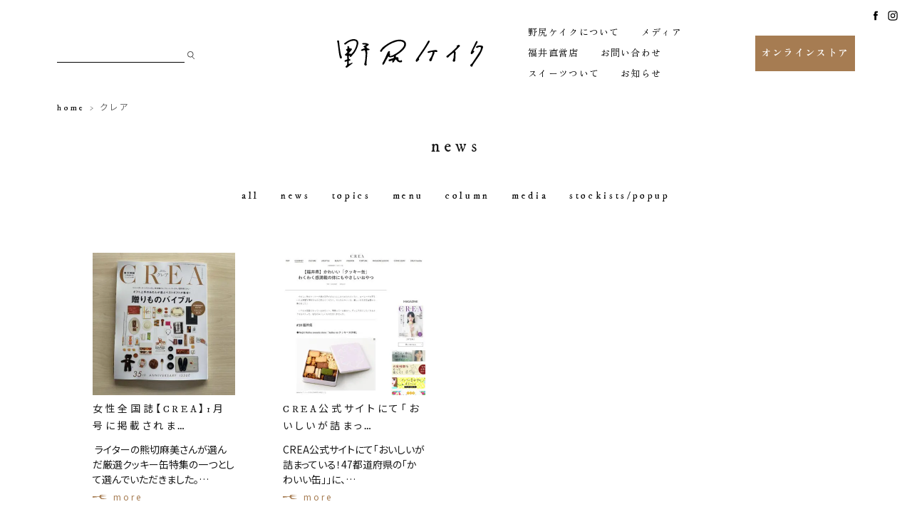

--- FILE ---
content_type: text/html; charset=UTF-8
request_url: https://nojirikeiku.com/tag/%E3%82%AF%E3%83%AC%E3%82%A2
body_size: 10479
content:
<!DOCTYPE html>
<html lang="ja">
<head>
    
<!-- Google Tag Manager -->
<script>(function(w,d,s,l,i){w[l]=w[l]||[];w[l].push({'gtm.start':
new Date().getTime(),event:'gtm.js'});var f=d.getElementsByTagName(s)[0],
j=d.createElement(s),dl=l!='dataLayer'?'&l='+l:'';j.async=true;j.src=
'https://www.googletagmanager.com/gtm.js?id='+i+dl;f.parentNode.insertBefore(j,f);
})(window,document,'script','dataLayer','GTM-N492K3DB');</script>
<!-- End Google Tag Manager -->
	
<meta charset="UTF-8">

	
<meta name="format-detection" content="telephone=no">
<meta name="apple-mobile-web-app-capable" content="yes">
<link rel="apple-touch-icon" href="https://nojirikeiku.com/wp/wp-content/themes/nojirikeiku/images/apple-touch-icon.png">

<link rel="stylesheet" href="https://nojirikeiku.com/wp/wp-content/themes/nojirikeiku/css/import.css">
<link rel="stylesheet" href="https://nojirikeiku.com/wp/wp-content/themes/nojirikeiku/css/news.css">
	
<link rel="stylesheet" href="https://nojirikeiku.com/wp/wp-content/themes/nojirikeiku/css/drawer.css" type="text/css"/>
    
<link rel="preconnect" href="https://fonts.googleapis.com">
<link rel="preconnect" href="https://fonts.gstatic.com" crossorigin>
<link href="https://fonts.googleapis.com/css2?family=Crimson+Pro&family=IM+Fell+DW+Pica:ital@0;1&family=Noto+Sans+JP:wght@100;300;400;500;700;900&family=Zen+Maru+Gothic:wght@400;700&family=Zen+Old+Mincho:wght@400;700&display=swap" rel="stylesheet">
    
    
    
<meta name='robots' content='index, follow, max-image-preview:large, max-snippet:-1, max-video-preview:-1' />

	<!-- This site is optimized with the Yoast SEO plugin v26.8 - https://yoast.com/product/yoast-seo-wordpress/ -->
	<title>クレア アーカイブ | 野尻ケイク （NojiriKeiku）</title>
	<link rel="canonical" href="https://nojirikeiku.com/tag/クレア" />
	<meta property="og:locale" content="ja_JP" />
	<meta property="og:type" content="article" />
	<meta property="og:title" content="クレア アーカイブ | 野尻ケイク （NojiriKeiku）" />
	<meta property="og:url" content="https://nojirikeiku.com/tag/クレア" />
	<meta property="og:site_name" content="野尻ケイク （NojiriKeiku）" />
	<meta property="og:image" content="https://nojirikeiku.com/wp/wp-content/uploads/2022/05/ogp.jpg" />
	<meta property="og:image:width" content="1200" />
	<meta property="og:image:height" content="630" />
	<meta property="og:image:type" content="image/jpeg" />
	<meta name="twitter:card" content="summary_large_image" />
	<meta name="twitter:site" content="@nojirikeiku" />
	<script type="application/ld+json" class="yoast-schema-graph">{"@context":"https://schema.org","@graph":[{"@type":"CollectionPage","@id":"https://nojirikeiku.com/tag/%e3%82%af%e3%83%ac%e3%82%a2","url":"https://nojirikeiku.com/tag/%e3%82%af%e3%83%ac%e3%82%a2","name":"クレア アーカイブ | 野尻ケイク （NojiriKeiku）","isPartOf":{"@id":"https://nojirikeiku.com/#website"},"primaryImageOfPage":{"@id":"https://nojirikeiku.com/tag/%e3%82%af%e3%83%ac%e3%82%a2#primaryimage"},"image":{"@id":"https://nojirikeiku.com/tag/%e3%82%af%e3%83%ac%e3%82%a2#primaryimage"},"thumbnailUrl":"https://nojirikeiku.com/wp/wp-content/uploads/2024/12/IMG_0247.jpeg","breadcrumb":{"@id":"https://nojirikeiku.com/tag/%e3%82%af%e3%83%ac%e3%82%a2#breadcrumb"},"inLanguage":"ja"},{"@type":"ImageObject","inLanguage":"ja","@id":"https://nojirikeiku.com/tag/%e3%82%af%e3%83%ac%e3%82%a2#primaryimage","url":"https://nojirikeiku.com/wp/wp-content/uploads/2024/12/IMG_0247.jpeg","contentUrl":"https://nojirikeiku.com/wp/wp-content/uploads/2024/12/IMG_0247.jpeg","width":1920,"height":1920},{"@type":"BreadcrumbList","@id":"https://nojirikeiku.com/tag/%e3%82%af%e3%83%ac%e3%82%a2#breadcrumb","itemListElement":[{"@type":"ListItem","position":1,"name":"home","item":"https://nojirikeiku.com/"},{"@type":"ListItem","position":2,"name":"クレア"}]},{"@type":"WebSite","@id":"https://nojirikeiku.com/#website","url":"https://nojirikeiku.com/","name":"野尻ケイク （NojiriKeiku）","description":"ロースイーツを含めたマクロビケーキやグルテンフリー、身体に優しい洋菓子 が集まる広い枠のケーキ屋","publisher":{"@id":"https://nojirikeiku.com/#organization"},"potentialAction":[{"@type":"SearchAction","target":{"@type":"EntryPoint","urlTemplate":"https://nojirikeiku.com/?s={search_term_string}"},"query-input":{"@type":"PropertyValueSpecification","valueRequired":true,"valueName":"search_term_string"}}],"inLanguage":"ja"},{"@type":"Organization","@id":"https://nojirikeiku.com/#organization","name":"野尻ケイク （NojiriKeiku）","url":"https://nojirikeiku.com/","logo":{"@type":"ImageObject","inLanguage":"ja","@id":"https://nojirikeiku.com/#/schema/logo/image/","url":"https://nojirikeiku.com/wp/wp-content/uploads/2026/01/ogp.jpg","contentUrl":"https://nojirikeiku.com/wp/wp-content/uploads/2026/01/ogp.jpg","width":1200,"height":630,"caption":"野尻ケイク （NojiriKeiku）"},"image":{"@id":"https://nojirikeiku.com/#/schema/logo/image/"},"sameAs":["https://www.facebook.com/nojirikeiku","https://x.com/nojirikeiku","https://www.instagram.com/nojirikeiku/"]}]}</script>
	<!-- / Yoast SEO plugin. -->


<link rel="alternate" type="application/rss+xml" title="野尻ケイク （NojiriKeiku） &raquo; クレア タグのフィード" href="https://nojirikeiku.com/tag/%e3%82%af%e3%83%ac%e3%82%a2/feed" />
<style id='wp-img-auto-sizes-contain-inline-css' type='text/css'>
img:is([sizes=auto i],[sizes^="auto," i]){contain-intrinsic-size:3000px 1500px}
/*# sourceURL=wp-img-auto-sizes-contain-inline-css */
</style>
<link rel='stylesheet' id='sbi_styles-css' href='https://nojirikeiku.com/wp/wp-content/plugins/instagram-feed/css/sbi-styles.min.css?ver=6.10.0' type='text/css' media='all' />
<style id='wp-block-library-inline-css' type='text/css'>
:root{--wp-block-synced-color:#7a00df;--wp-block-synced-color--rgb:122,0,223;--wp-bound-block-color:var(--wp-block-synced-color);--wp-editor-canvas-background:#ddd;--wp-admin-theme-color:#007cba;--wp-admin-theme-color--rgb:0,124,186;--wp-admin-theme-color-darker-10:#006ba1;--wp-admin-theme-color-darker-10--rgb:0,107,160.5;--wp-admin-theme-color-darker-20:#005a87;--wp-admin-theme-color-darker-20--rgb:0,90,135;--wp-admin-border-width-focus:2px}@media (min-resolution:192dpi){:root{--wp-admin-border-width-focus:1.5px}}.wp-element-button{cursor:pointer}:root .has-very-light-gray-background-color{background-color:#eee}:root .has-very-dark-gray-background-color{background-color:#313131}:root .has-very-light-gray-color{color:#eee}:root .has-very-dark-gray-color{color:#313131}:root .has-vivid-green-cyan-to-vivid-cyan-blue-gradient-background{background:linear-gradient(135deg,#00d084,#0693e3)}:root .has-purple-crush-gradient-background{background:linear-gradient(135deg,#34e2e4,#4721fb 50%,#ab1dfe)}:root .has-hazy-dawn-gradient-background{background:linear-gradient(135deg,#faaca8,#dad0ec)}:root .has-subdued-olive-gradient-background{background:linear-gradient(135deg,#fafae1,#67a671)}:root .has-atomic-cream-gradient-background{background:linear-gradient(135deg,#fdd79a,#004a59)}:root .has-nightshade-gradient-background{background:linear-gradient(135deg,#330968,#31cdcf)}:root .has-midnight-gradient-background{background:linear-gradient(135deg,#020381,#2874fc)}:root{--wp--preset--font-size--normal:16px;--wp--preset--font-size--huge:42px}.has-regular-font-size{font-size:1em}.has-larger-font-size{font-size:2.625em}.has-normal-font-size{font-size:var(--wp--preset--font-size--normal)}.has-huge-font-size{font-size:var(--wp--preset--font-size--huge)}.has-text-align-center{text-align:center}.has-text-align-left{text-align:left}.has-text-align-right{text-align:right}.has-fit-text{white-space:nowrap!important}#end-resizable-editor-section{display:none}.aligncenter{clear:both}.items-justified-left{justify-content:flex-start}.items-justified-center{justify-content:center}.items-justified-right{justify-content:flex-end}.items-justified-space-between{justify-content:space-between}.screen-reader-text{border:0;clip-path:inset(50%);height:1px;margin:-1px;overflow:hidden;padding:0;position:absolute;width:1px;word-wrap:normal!important}.screen-reader-text:focus{background-color:#ddd;clip-path:none;color:#444;display:block;font-size:1em;height:auto;left:5px;line-height:normal;padding:15px 23px 14px;text-decoration:none;top:5px;width:auto;z-index:100000}html :where(.has-border-color){border-style:solid}html :where([style*=border-top-color]){border-top-style:solid}html :where([style*=border-right-color]){border-right-style:solid}html :where([style*=border-bottom-color]){border-bottom-style:solid}html :where([style*=border-left-color]){border-left-style:solid}html :where([style*=border-width]){border-style:solid}html :where([style*=border-top-width]){border-top-style:solid}html :where([style*=border-right-width]){border-right-style:solid}html :where([style*=border-bottom-width]){border-bottom-style:solid}html :where([style*=border-left-width]){border-left-style:solid}html :where(img[class*=wp-image-]){height:auto;max-width:100%}:where(figure){margin:0 0 1em}html :where(.is-position-sticky){--wp-admin--admin-bar--position-offset:var(--wp-admin--admin-bar--height,0px)}@media screen and (max-width:600px){html :where(.is-position-sticky){--wp-admin--admin-bar--position-offset:0px}}

/*# sourceURL=wp-block-library-inline-css */
</style><style id='global-styles-inline-css' type='text/css'>
:root{--wp--preset--aspect-ratio--square: 1;--wp--preset--aspect-ratio--4-3: 4/3;--wp--preset--aspect-ratio--3-4: 3/4;--wp--preset--aspect-ratio--3-2: 3/2;--wp--preset--aspect-ratio--2-3: 2/3;--wp--preset--aspect-ratio--16-9: 16/9;--wp--preset--aspect-ratio--9-16: 9/16;--wp--preset--color--black: #000000;--wp--preset--color--cyan-bluish-gray: #abb8c3;--wp--preset--color--white: #ffffff;--wp--preset--color--pale-pink: #f78da7;--wp--preset--color--vivid-red: #cf2e2e;--wp--preset--color--luminous-vivid-orange: #ff6900;--wp--preset--color--luminous-vivid-amber: #fcb900;--wp--preset--color--light-green-cyan: #7bdcb5;--wp--preset--color--vivid-green-cyan: #00d084;--wp--preset--color--pale-cyan-blue: #8ed1fc;--wp--preset--color--vivid-cyan-blue: #0693e3;--wp--preset--color--vivid-purple: #9b51e0;--wp--preset--gradient--vivid-cyan-blue-to-vivid-purple: linear-gradient(135deg,rgb(6,147,227) 0%,rgb(155,81,224) 100%);--wp--preset--gradient--light-green-cyan-to-vivid-green-cyan: linear-gradient(135deg,rgb(122,220,180) 0%,rgb(0,208,130) 100%);--wp--preset--gradient--luminous-vivid-amber-to-luminous-vivid-orange: linear-gradient(135deg,rgb(252,185,0) 0%,rgb(255,105,0) 100%);--wp--preset--gradient--luminous-vivid-orange-to-vivid-red: linear-gradient(135deg,rgb(255,105,0) 0%,rgb(207,46,46) 100%);--wp--preset--gradient--very-light-gray-to-cyan-bluish-gray: linear-gradient(135deg,rgb(238,238,238) 0%,rgb(169,184,195) 100%);--wp--preset--gradient--cool-to-warm-spectrum: linear-gradient(135deg,rgb(74,234,220) 0%,rgb(151,120,209) 20%,rgb(207,42,186) 40%,rgb(238,44,130) 60%,rgb(251,105,98) 80%,rgb(254,248,76) 100%);--wp--preset--gradient--blush-light-purple: linear-gradient(135deg,rgb(255,206,236) 0%,rgb(152,150,240) 100%);--wp--preset--gradient--blush-bordeaux: linear-gradient(135deg,rgb(254,205,165) 0%,rgb(254,45,45) 50%,rgb(107,0,62) 100%);--wp--preset--gradient--luminous-dusk: linear-gradient(135deg,rgb(255,203,112) 0%,rgb(199,81,192) 50%,rgb(65,88,208) 100%);--wp--preset--gradient--pale-ocean: linear-gradient(135deg,rgb(255,245,203) 0%,rgb(182,227,212) 50%,rgb(51,167,181) 100%);--wp--preset--gradient--electric-grass: linear-gradient(135deg,rgb(202,248,128) 0%,rgb(113,206,126) 100%);--wp--preset--gradient--midnight: linear-gradient(135deg,rgb(2,3,129) 0%,rgb(40,116,252) 100%);--wp--preset--font-size--small: 13px;--wp--preset--font-size--medium: 20px;--wp--preset--font-size--large: 36px;--wp--preset--font-size--x-large: 42px;--wp--preset--spacing--20: 0.44rem;--wp--preset--spacing--30: 0.67rem;--wp--preset--spacing--40: 1rem;--wp--preset--spacing--50: 1.5rem;--wp--preset--spacing--60: 2.25rem;--wp--preset--spacing--70: 3.38rem;--wp--preset--spacing--80: 5.06rem;--wp--preset--shadow--natural: 6px 6px 9px rgba(0, 0, 0, 0.2);--wp--preset--shadow--deep: 12px 12px 50px rgba(0, 0, 0, 0.4);--wp--preset--shadow--sharp: 6px 6px 0px rgba(0, 0, 0, 0.2);--wp--preset--shadow--outlined: 6px 6px 0px -3px rgb(255, 255, 255), 6px 6px rgb(0, 0, 0);--wp--preset--shadow--crisp: 6px 6px 0px rgb(0, 0, 0);}:where(.is-layout-flex){gap: 0.5em;}:where(.is-layout-grid){gap: 0.5em;}body .is-layout-flex{display: flex;}.is-layout-flex{flex-wrap: wrap;align-items: center;}.is-layout-flex > :is(*, div){margin: 0;}body .is-layout-grid{display: grid;}.is-layout-grid > :is(*, div){margin: 0;}:where(.wp-block-columns.is-layout-flex){gap: 2em;}:where(.wp-block-columns.is-layout-grid){gap: 2em;}:where(.wp-block-post-template.is-layout-flex){gap: 1.25em;}:where(.wp-block-post-template.is-layout-grid){gap: 1.25em;}.has-black-color{color: var(--wp--preset--color--black) !important;}.has-cyan-bluish-gray-color{color: var(--wp--preset--color--cyan-bluish-gray) !important;}.has-white-color{color: var(--wp--preset--color--white) !important;}.has-pale-pink-color{color: var(--wp--preset--color--pale-pink) !important;}.has-vivid-red-color{color: var(--wp--preset--color--vivid-red) !important;}.has-luminous-vivid-orange-color{color: var(--wp--preset--color--luminous-vivid-orange) !important;}.has-luminous-vivid-amber-color{color: var(--wp--preset--color--luminous-vivid-amber) !important;}.has-light-green-cyan-color{color: var(--wp--preset--color--light-green-cyan) !important;}.has-vivid-green-cyan-color{color: var(--wp--preset--color--vivid-green-cyan) !important;}.has-pale-cyan-blue-color{color: var(--wp--preset--color--pale-cyan-blue) !important;}.has-vivid-cyan-blue-color{color: var(--wp--preset--color--vivid-cyan-blue) !important;}.has-vivid-purple-color{color: var(--wp--preset--color--vivid-purple) !important;}.has-black-background-color{background-color: var(--wp--preset--color--black) !important;}.has-cyan-bluish-gray-background-color{background-color: var(--wp--preset--color--cyan-bluish-gray) !important;}.has-white-background-color{background-color: var(--wp--preset--color--white) !important;}.has-pale-pink-background-color{background-color: var(--wp--preset--color--pale-pink) !important;}.has-vivid-red-background-color{background-color: var(--wp--preset--color--vivid-red) !important;}.has-luminous-vivid-orange-background-color{background-color: var(--wp--preset--color--luminous-vivid-orange) !important;}.has-luminous-vivid-amber-background-color{background-color: var(--wp--preset--color--luminous-vivid-amber) !important;}.has-light-green-cyan-background-color{background-color: var(--wp--preset--color--light-green-cyan) !important;}.has-vivid-green-cyan-background-color{background-color: var(--wp--preset--color--vivid-green-cyan) !important;}.has-pale-cyan-blue-background-color{background-color: var(--wp--preset--color--pale-cyan-blue) !important;}.has-vivid-cyan-blue-background-color{background-color: var(--wp--preset--color--vivid-cyan-blue) !important;}.has-vivid-purple-background-color{background-color: var(--wp--preset--color--vivid-purple) !important;}.has-black-border-color{border-color: var(--wp--preset--color--black) !important;}.has-cyan-bluish-gray-border-color{border-color: var(--wp--preset--color--cyan-bluish-gray) !important;}.has-white-border-color{border-color: var(--wp--preset--color--white) !important;}.has-pale-pink-border-color{border-color: var(--wp--preset--color--pale-pink) !important;}.has-vivid-red-border-color{border-color: var(--wp--preset--color--vivid-red) !important;}.has-luminous-vivid-orange-border-color{border-color: var(--wp--preset--color--luminous-vivid-orange) !important;}.has-luminous-vivid-amber-border-color{border-color: var(--wp--preset--color--luminous-vivid-amber) !important;}.has-light-green-cyan-border-color{border-color: var(--wp--preset--color--light-green-cyan) !important;}.has-vivid-green-cyan-border-color{border-color: var(--wp--preset--color--vivid-green-cyan) !important;}.has-pale-cyan-blue-border-color{border-color: var(--wp--preset--color--pale-cyan-blue) !important;}.has-vivid-cyan-blue-border-color{border-color: var(--wp--preset--color--vivid-cyan-blue) !important;}.has-vivid-purple-border-color{border-color: var(--wp--preset--color--vivid-purple) !important;}.has-vivid-cyan-blue-to-vivid-purple-gradient-background{background: var(--wp--preset--gradient--vivid-cyan-blue-to-vivid-purple) !important;}.has-light-green-cyan-to-vivid-green-cyan-gradient-background{background: var(--wp--preset--gradient--light-green-cyan-to-vivid-green-cyan) !important;}.has-luminous-vivid-amber-to-luminous-vivid-orange-gradient-background{background: var(--wp--preset--gradient--luminous-vivid-amber-to-luminous-vivid-orange) !important;}.has-luminous-vivid-orange-to-vivid-red-gradient-background{background: var(--wp--preset--gradient--luminous-vivid-orange-to-vivid-red) !important;}.has-very-light-gray-to-cyan-bluish-gray-gradient-background{background: var(--wp--preset--gradient--very-light-gray-to-cyan-bluish-gray) !important;}.has-cool-to-warm-spectrum-gradient-background{background: var(--wp--preset--gradient--cool-to-warm-spectrum) !important;}.has-blush-light-purple-gradient-background{background: var(--wp--preset--gradient--blush-light-purple) !important;}.has-blush-bordeaux-gradient-background{background: var(--wp--preset--gradient--blush-bordeaux) !important;}.has-luminous-dusk-gradient-background{background: var(--wp--preset--gradient--luminous-dusk) !important;}.has-pale-ocean-gradient-background{background: var(--wp--preset--gradient--pale-ocean) !important;}.has-electric-grass-gradient-background{background: var(--wp--preset--gradient--electric-grass) !important;}.has-midnight-gradient-background{background: var(--wp--preset--gradient--midnight) !important;}.has-small-font-size{font-size: var(--wp--preset--font-size--small) !important;}.has-medium-font-size{font-size: var(--wp--preset--font-size--medium) !important;}.has-large-font-size{font-size: var(--wp--preset--font-size--large) !important;}.has-x-large-font-size{font-size: var(--wp--preset--font-size--x-large) !important;}
/*# sourceURL=global-styles-inline-css */
</style>

<style id='classic-theme-styles-inline-css' type='text/css'>
/*! This file is auto-generated */
.wp-block-button__link{color:#fff;background-color:#32373c;border-radius:9999px;box-shadow:none;text-decoration:none;padding:calc(.667em + 2px) calc(1.333em + 2px);font-size:1.125em}.wp-block-file__button{background:#32373c;color:#fff;text-decoration:none}
/*# sourceURL=/wp-includes/css/classic-themes.min.css */
</style>
<link rel='stylesheet' id='toc-screen-css' href='https://nojirikeiku.com/wp/wp-content/plugins/table-of-contents-plus/screen.min.css?ver=2411.1' type='text/css' media='all' />
<link rel='stylesheet' id='dashicons-css' href='https://nojirikeiku.com/wp/wp-includes/css/dashicons.min.css?ver=6.9' type='text/css' media='all' />
<script type="text/javascript" src="https://nojirikeiku.com/wp/wp-includes/js/jquery/jquery.min.js?ver=3.7.1" id="jquery-core-js"></script>
<script type="text/javascript" src="https://nojirikeiku.com/wp/wp-includes/js/jquery/jquery-migrate.min.js?ver=3.4.1" id="jquery-migrate-js"></script>
<script type="text/javascript" id="3d-flip-book-client-locale-loader-js-extra">
/* <![CDATA[ */
var FB3D_CLIENT_LOCALE = {"ajaxurl":"https://nojirikeiku.com/wp/wp-admin/admin-ajax.php","dictionary":{"Table of contents":"Table of contents","Close":"Close","Bookmarks":"Bookmarks","Thumbnails":"Thumbnails","Search":"Search","Share":"Share","Facebook":"Facebook","Twitter":"Twitter","Email":"Email","Play":"Play","Previous page":"Previous page","Next page":"Next page","Zoom in":"Zoom in","Zoom out":"Zoom out","Fit view":"Fit view","Auto play":"Auto play","Full screen":"Full screen","More":"More","Smart pan":"Smart pan","Single page":"Single page","Sounds":"Sounds","Stats":"Stats","Print":"Print","Download":"Download","Goto first page":"Goto first page","Goto last page":"Goto last page"},"images":"https://nojirikeiku.com/wp/wp-content/plugins/interactive-3d-flipbook-powered-physics-engine/assets/images/","jsData":{"urls":[],"posts":{"ids_mis":[],"ids":[]},"pages":[],"firstPages":[],"bookCtrlProps":[],"bookTemplates":[]},"key":"3d-flip-book","pdfJS":{"pdfJsLib":"https://nojirikeiku.com/wp/wp-content/plugins/interactive-3d-flipbook-powered-physics-engine/assets/js/pdf.min.js?ver=4.3.136","pdfJsWorker":"https://nojirikeiku.com/wp/wp-content/plugins/interactive-3d-flipbook-powered-physics-engine/assets/js/pdf.worker.js?ver=4.3.136","stablePdfJsLib":"https://nojirikeiku.com/wp/wp-content/plugins/interactive-3d-flipbook-powered-physics-engine/assets/js/stable/pdf.min.js?ver=2.5.207","stablePdfJsWorker":"https://nojirikeiku.com/wp/wp-content/plugins/interactive-3d-flipbook-powered-physics-engine/assets/js/stable/pdf.worker.js?ver=2.5.207","pdfJsCMapUrl":"https://nojirikeiku.com/wp/wp-content/plugins/interactive-3d-flipbook-powered-physics-engine/assets/cmaps/"},"cacheurl":"https://nojirikeiku.com/wp/wp-content/uploads/3d-flip-book/cache/","pluginsurl":"https://nojirikeiku.com/wp/wp-content/plugins/","pluginurl":"https://nojirikeiku.com/wp/wp-content/plugins/interactive-3d-flipbook-powered-physics-engine/","thumbnailSize":{"width":"400","height":"400"},"version":"1.16.17"};
//# sourceURL=3d-flip-book-client-locale-loader-js-extra
/* ]]> */
</script>
<script type="text/javascript" src="https://nojirikeiku.com/wp/wp-content/plugins/interactive-3d-flipbook-powered-physics-engine/assets/js/client-locale-loader.js?ver=1.16.17" id="3d-flip-book-client-locale-loader-js" async="async" data-wp-strategy="async"></script>
<link rel="https://api.w.org/" href="https://nojirikeiku.com/wp-json/" /><link rel="alternate" title="JSON" type="application/json" href="https://nojirikeiku.com/wp-json/wp/v2/tags/45" /><link rel="apple-touch-icon" sizes="180x180" href="/wp/wp-content/uploads/fbrfg/apple-touch-icon.png">
<link rel="icon" type="image/png" sizes="32x32" href="/wp/wp-content/uploads/fbrfg/favicon-32x32.png">
<link rel="icon" type="image/png" sizes="16x16" href="/wp/wp-content/uploads/fbrfg/favicon-16x16.png">
<link rel="manifest" href="/wp/wp-content/uploads/fbrfg/site.webmanifest">
<link rel="mask-icon" href="/wp/wp-content/uploads/fbrfg/safari-pinned-tab.svg" color="#aeaeae">
<link rel="shortcut icon" href="/wp/wp-content/uploads/fbrfg/favicon.ico">
<meta name="msapplication-TileColor" content="#ffffff">
<meta name="msapplication-config" content="/wp/wp-content/uploads/fbrfg/browserconfig.xml">
<meta name="theme-color" content="#ffffff"><noscript><style>.lazyload[data-src]{display:none !important;}</style></noscript><style>.lazyload{background-image:none !important;}.lazyload:before{background-image:none !important;}</style><link rel="icon" href="https://nojirikeiku.com/wp/wp-content/uploads/2025/12/cropped-e2ab80f65cdcb92df677df8c6d4ec766-32x32.jpg" sizes="32x32" />
<link rel="icon" href="https://nojirikeiku.com/wp/wp-content/uploads/2025/12/cropped-e2ab80f65cdcb92df677df8c6d4ec766-192x192.jpg" sizes="192x192" />
<link rel="apple-touch-icon" href="https://nojirikeiku.com/wp/wp-content/uploads/2025/12/cropped-e2ab80f65cdcb92df677df8c6d4ec766-180x180.jpg" />
<meta name="msapplication-TileImage" content="https://nojirikeiku.com/wp/wp-content/uploads/2025/12/cropped-e2ab80f65cdcb92df677df8c6d4ec766-270x270.jpg" />
	

<script src="https://ajax.googleapis.com/ajax/libs/jquery/1.11.3/jquery.min.js"></script>
	
<!-- iScroll -->
<script src="https://cdnjs.cloudflare.com/ajax/libs/iScroll/5.2.0/iscroll.min.js"></script>
<!-- drawer.js -->
<script src="https://cdnjs.cloudflare.com/ajax/libs/drawer/3.2.2/js/drawer.min.js"></script>
	
<script type="text/javascript" src="https://nojirikeiku.com/wp/wp-content/themes/nojirikeiku/js/common.js" ></script>
    
<script type="text/javascript">
jQuery(document).ready(function($) {
	//PC環境の場合
	if (window.matchMedia( '(min-width: 769px)' ).matches) {　//切り替える画面サイズ
		$.ajax({
			url: '',
			dataType: 'script',
			cache: false
	  });
	//モバイル環境の場合
	} else {
	   $.ajax({
			url: 'https://nojirikeiku.com/wp/wp-content/themes/nojirikeiku/js/spinnerh.js',
			dataType: 'script',
			cache: false
		});
	};
});
</script>

<!--[if lt IE 9]>
<script src="js/html5shiv.js"></script>
<style type="text/css">
.gradient {
filter: none;
}
</style>
<![endif]-->
<!--[if lte IE 6]>
<script src="js/DD_belatedPNG_0.0.8a-min.js"></script>
<script>
var oldFixPng = DD_belatedPNG.fixPng;
DD_belatedPNG.fixPng = function (el) {
oldFixPng(el);
if (el.vml && el.vml.image.fill.getAttribute("src").match(/_of\./)) {
el.vml.image.shape.attachEvent('onmouseenter', function() {
var image = el.vml.image.fill;
image.setAttribute("src", image.getAttribute("src").replace("_of.", "_on."));
});
el.vml.image.shape.attachEvent('onmouseleave', function() {
var image = el.vml.image.fill;
image.setAttribute("src", image.getAttribute("src").replace("_on.", "_of."));
});
}
};
DD_belatedPNG.fix(' img , h1 , div , li , .pngbg');
</script>
<![endif]-->

 <!-- ドロワーメニューの利用宣言 -->
  <script>
    $(document).ready(function() {
    $('.drawer').drawer();
  });
  </script>
	
	<!-- Global site tag (gtag.js) - Google Analytics -->
<script async src="https://www.googletagmanager.com/gtag/js?id=UA-222558105-2"></script>
<script>
  window.dataLayer = window.dataLayer || [];
  function gtag(){dataLayer.push(arguments);}
  gtag('js', new Date());

  gtag('config', 'UA-222558105-2');
</script>

<script type="application/ld+json">
{
  "@context": "https://schema.org",
  "@type": "Bakery",
  "name": "野尻ケイク",
  "image": "https://nojirikeiku.com/wp/wp-content/uploads/2026/01/ogp.jpg",
  "@id": "https://nojirikeiku.com/",
  "url": "https://nojirikeiku.com/",
  "telephone": "0778-42-6469",
  "address": {
    "@type": "PostalAddress",
    "streetAddress": "下新庄町57-15",
    "addressLocality": "鯖江市",
    "addressRegion": "福井県",
    "postalCode": "916-0034",
    "addressCountry": "JP"
  },
  "geo": {
    "@type": "GeoCoordinates",
    "latitude": 35.936365313942964,
    "longitude": 136.21015065767108
  },
  "openingHoursSpecification": [
    {
      "@type": "OpeningHoursSpecification",
      "dayOfWeek": ["Monday","Wednesday","Thursday","Friday","Saturday","Sunday"],
      "opens": "10:00",
      "closes": "17:00"
    }
  ],
  "sameAs": [
    "https://www.instagram.com/nojirikeiku/",
    "https://www.facebook.com/nojirikeiku"
  ],
  "servesCuisine": ["Cake", "Sweets", "Organic Sweets"],
  "description": "鯖江・福井でオーガニックや無農薬スイーツを探すなら自然菓子専門店の野尻ケイク。生ケーキ、タルト、ビーガン・グルテンフリー焼き菓子を、体にやさしい素材で丁寧に手づくり。オンラインショップから全国発送も承ります。"
}
</script>
	
</head><body id="news" class="drawer drawer--top">

<div id="fade">
    
<div class="loading">
    <span><img src="[data-uri]" alt="Nojiri Keiku" data-src="https://nojirikeiku.com/wp/wp-content/themes/nojirikeiku/images/loading.svg" decoding="async" class="lazyload"><noscript><img src="https://nojirikeiku.com/wp/wp-content/themes/nojirikeiku/images/loading.svg" alt="Nojiri Keiku" data-eio="l"></noscript></span>
</div>
    
</div>
	
<!-- wrapper/ -->
<div id="wrapper">	
	
<header>
		
	<!-- グローバルナビゲーション -->
<section class="g_navi site-header">
	<div class="inner">

    <ul class="flexCover g_navi_wrap">
        
        <li><form method="get" action="https://nojirikeiku.com/" >
<input name="s" type="text">
<input class="search_btn" type="image" src="https://nojirikeiku.com/wp/wp-content/themes/nojirikeiku/images/search_icon.svg">
</form></li>
        
        <li><h1><a href="https://nojirikeiku.com/" rel="home"><img src="[data-uri]" alt="野尻ケイク" data-src="https://nojirikeiku.com/wp/wp-content/themes/nojirikeiku/images/logo.svg" decoding="async" class="lazyload" /><noscript><img src="https://nojirikeiku.com/wp/wp-content/themes/nojirikeiku/images/logo.svg" alt="野尻ケイク" data-eio="l" /></noscript></a></h1></li>

        <li class="navi_wrap">
    <nav>
		<ul class="flexCover navigation fAbc">
            <li><a href="https://nojirikeiku.com/about/">野尻ケイクについて</a></li>
            <li><a href="https://nojirikeiku.com/category/media">メディア</a></li>
            <li><a href="https://nojirikeiku.com/shop/">福井直営店</a></li>
            <li><a href="https://nojirikeiku.com/contact/">お問い合わせ</a></li>
            <li><a href="https://nojirikeiku.com/product/">スイーツついて</a></li>
            <li><a href="https://nojirikeiku.com/news/">お知らせ</a></li>
            <!--<li><a href="https://nojirikeiku.com/#movie">動画</a></li>-->
        <!--<li class="ec"><a class="ec_btn" href="http://sweets.nojirikeiku.com/">online store</a></li>-->
        </ul>
	</nav>
        </li>
        <li class="ec"><a class="ec_btn fAbc" href="http://sweets.nojirikeiku.com/">オンラインストア</a></li>
	</ul>
        
        
    <ul class="flexCover sns_navi">   
        <li><a href="https://www.facebook.com/nojirikeiku/" target="_blank"><img src="[data-uri]" alt="野尻ケイクFacebook" data-src="https://nojirikeiku.com/wp/wp-content/themes/nojirikeiku/images/fb_icon.svg" decoding="async" class="lazyload" /><noscript><img src="https://nojirikeiku.com/wp/wp-content/themes/nojirikeiku/images/fb_icon.svg" alt="野尻ケイクFacebook" data-eio="l" /></noscript></a></li>
        <li><a href="https://www.instagram.com/nojirikeiku/" target="_blank"><img src="[data-uri]" alt="野尻ケイクinstagram" data-src="https://nojirikeiku.com/wp/wp-content/themes/nojirikeiku/images/ig_icon.svg" decoding="async" class="lazyload" /><noscript><img src="https://nojirikeiku.com/wp/wp-content/themes/nojirikeiku/images/ig_icon.svg" alt="野尻ケイクinstagram" data-eio="l" /></noscript></a></li>
     </ul>
        

	</div>
</section>

	<!-- ハンバーガーボタン -->
	<button type="button" class="drawer-toggle drawer-hamburger">
      <span class="drawer-hamburger-icon"></span>
    </button>

	
	<!-- ナビゲーションの中身 -->
    <nav class="drawer-nav" role="navigation">
        
        <div class="logo_wrap"><h1><a href="https://nojirikeiku.com/" rel="home"><img class="logo lazyload" src="[data-uri]" alt="Nojiri Keiku" data-src="https://nojirikeiku.com/wp/wp-content/themes/nojirikeiku/images/logo.svg" decoding="async" /><noscript><img class="logo" src="https://nojirikeiku.com/wp/wp-content/themes/nojirikeiku/images/logo.svg" alt="Nojiri Keiku" data-eio="l" /></noscript></a></h1></div>

      <ul class="navigation fAbc">
        <li><a href="https://nojirikeiku.com/" rel="home">トップ</a></li>
        <li><a href="https://nojirikeiku.com/about/">野尻ケイクについて</a></li>
            <li><a href="https://nojirikeiku.com/category/media">メディア</a></li>
            <li><a href="https://nojirikeiku.com/shop/">福井直営店</a></li>
            <li><a href="https://nojirikeiku.com/contact/">お問い合わせ</a></li>
            <li><a href="https://nojirikeiku.com/product/">スイーツついて</a></li>
            <li><a href="https://nojirikeiku.com/news/">お知らせ</a></li>
            <!--<li><a href="https://nojirikeiku.com/#movie">動画</a></li>-->
        <li class="ec"><a class="ec_btn fAbc" href="http://sweets.nojirikeiku.com/">オンラインストア</a></li>
        </ul>
		
    </nav>
</header>
	<!--== /Header =============-->

	
<main role="main">
    
<div id="conWrap">

	
<div id="breadcrumbs"><span><span><a href="https://nojirikeiku.com/">home</a></span> &gt; <span class="breadcrumb_last" aria-current="page">クレア</span></span></div>    
    
<!-- ページタイトル -->
<section id="page_ttl">	
    
    <div class="page_ttl_wrap">
    <h2 class="ttl fAbc">news</h2>
	</div>
	
</section>

    
<!-- blog & news -->
<section id="newslist_wrap">
    <div class="inner">
        
        
<ul class="flexCover newscatlist">
        <li><a class="fAbc cat_all" href="https://nojirikeiku.com/news">all</a></li>
<li><a class="fAbc cat_news" href="https://nojirikeiku.com/category/news">news</a></li><li><a class="fAbc cat_topics" href="https://nojirikeiku.com/category/topics">topics</a></li><li><a class="fAbc cat_menu" href="https://nojirikeiku.com/category/menu">menu</a></li><li><a class="fAbc cat_column" href="https://nojirikeiku.com/category/column">column</a></li><li><a class="fAbc cat_media" href="https://nojirikeiku.com/category/media">media</a></li><li><a class="fAbc cat_stockists-popup" href="https://nojirikeiku.com/category/stockists-popup">stockists/popup</a></li></ul>
        
        
<ul class="flexCover colum4 news_list">
    
    
<li>
<div class="img_wrap">
<a href="https://nojirikeiku.com/topics/%e5%a5%b3%e6%80%a7%e5%85%a8%e5%9b%bd%e8%aa%8c%e3%80%90crea%e3%80%911%e6%9c%88%e5%8f%b7%e3%81%ab%e6%8e%b2%e8%bc%89%e3%81%95%e3%82%8c%e3%81%be%e3%81%97%e3%81%9f">
<img width="400" height="400" src="[data-uri]" class="attachment-thumbnail size-thumbnail wp-post-image lazyload" alt="" decoding="async" fetchpriority="high"   data-src="https://nojirikeiku.com/wp/wp-content/uploads/2024/12/IMG_0247-400x400.jpeg" data-srcset="https://nojirikeiku.com/wp/wp-content/uploads/2024/12/IMG_0247-400x400.jpeg 400w, https://nojirikeiku.com/wp/wp-content/uploads/2024/12/IMG_0247-820x820.jpeg 820w, https://nojirikeiku.com/wp/wp-content/uploads/2024/12/IMG_0247-1640x1640.jpeg 1640w, https://nojirikeiku.com/wp/wp-content/uploads/2024/12/IMG_0247-768x768.jpeg 768w, https://nojirikeiku.com/wp/wp-content/uploads/2024/12/IMG_0247-1536x1536.jpeg 1536w, https://nojirikeiku.com/wp/wp-content/uploads/2024/12/IMG_0247.jpeg 1920w" data-sizes="auto" data-eio-rwidth="400" data-eio-rheight="400" /><noscript><img width="400" height="400" src="https://nojirikeiku.com/wp/wp-content/uploads/2024/12/IMG_0247-400x400.jpeg" class="attachment-thumbnail size-thumbnail wp-post-image" alt="" decoding="async" fetchpriority="high" srcset="https://nojirikeiku.com/wp/wp-content/uploads/2024/12/IMG_0247-400x400.jpeg 400w, https://nojirikeiku.com/wp/wp-content/uploads/2024/12/IMG_0247-820x820.jpeg 820w, https://nojirikeiku.com/wp/wp-content/uploads/2024/12/IMG_0247-1640x1640.jpeg 1640w, https://nojirikeiku.com/wp/wp-content/uploads/2024/12/IMG_0247-768x768.jpeg 768w, https://nojirikeiku.com/wp/wp-content/uploads/2024/12/IMG_0247-1536x1536.jpeg 1536w, https://nojirikeiku.com/wp/wp-content/uploads/2024/12/IMG_0247.jpeg 1920w" sizes="(max-width: 400px) 100vw, 400px" data-eio="l" /></noscript></a>
</div>
    
<h3 class="ttl">
女性全国誌【CREA】1月号に掲載されま…</h3>
    
    
<div class="txt_wrap">
 ライターの熊切麻美さんが選んだ厳選クッキー缶特集の一つとして選んでいただきました。…</div>
    
<a class="btn" href="https://nojirikeiku.com/topics/%e5%a5%b3%e6%80%a7%e5%85%a8%e5%9b%bd%e8%aa%8c%e3%80%90crea%e3%80%911%e6%9c%88%e5%8f%b7%e3%81%ab%e6%8e%b2%e8%bc%89%e3%81%95%e3%82%8c%e3%81%be%e3%81%97%e3%81%9f">more</a>
    
</li>

<li>
<div class="img_wrap">
<a href="https://nojirikeiku.com/media/%e5%a9%a6%e4%ba%ba%e7%94%bb%e5%a0%b1%e5%85%ac%e5%bc%8f%e3%82%b5%e3%82%a4%e3%83%88%e3%81%ab%e3%81%a6%e3%80%8c%e3%83%b4%e3%82%a3%e3%83%bc%e3%82%ac%e3%83%b3%e3%82%b9%e3%82%a4%e3%83%bc%e3%83%84%e3%81%8a">
<img width="400" height="400" src="[data-uri]" class="attachment-thumbnail size-thumbnail wp-post-image lazyload" alt="" decoding="async"   data-src="https://nojirikeiku.com/wp/wp-content/uploads/2022/03/crea-400x400.jpg" data-srcset="https://nojirikeiku.com/wp/wp-content/uploads/2022/03/crea-400x400.jpg 400w, https://nojirikeiku.com/wp/wp-content/uploads/2022/03/crea-820x820.jpg 820w, https://nojirikeiku.com/wp/wp-content/uploads/2022/03/crea-768x768.jpg 768w, https://nojirikeiku.com/wp/wp-content/uploads/2022/03/crea.jpg 867w" data-sizes="auto" data-eio-rwidth="400" data-eio-rheight="400" /><noscript><img width="400" height="400" src="https://nojirikeiku.com/wp/wp-content/uploads/2022/03/crea-400x400.jpg" class="attachment-thumbnail size-thumbnail wp-post-image" alt="" decoding="async" srcset="https://nojirikeiku.com/wp/wp-content/uploads/2022/03/crea-400x400.jpg 400w, https://nojirikeiku.com/wp/wp-content/uploads/2022/03/crea-820x820.jpg 820w, https://nojirikeiku.com/wp/wp-content/uploads/2022/03/crea-768x768.jpg 768w, https://nojirikeiku.com/wp/wp-content/uploads/2022/03/crea.jpg 867w" sizes="(max-width: 400px) 100vw, 400px" data-eio="l" /></noscript></a>
</div>
    
<h3 class="ttl">
CREA公式サイトにて「おいしいが詰まっ…</h3>
    
    
<div class="txt_wrap">
CREA公式サイトにて「おいしいが詰まっている！47都道府県の「かわいい缶」」に、…</div>
    
<a class="btn" href="https://nojirikeiku.com/media/%e5%a9%a6%e4%ba%ba%e7%94%bb%e5%a0%b1%e5%85%ac%e5%bc%8f%e3%82%b5%e3%82%a4%e3%83%88%e3%81%ab%e3%81%a6%e3%80%8c%e3%83%b4%e3%82%a3%e3%83%bc%e3%82%ac%e3%83%b3%e3%82%b9%e3%82%a4%e3%83%bc%e3%83%84%e3%81%8a">more</a>
    
</li>
    
</ul>
        

        
    </div>
</section>
	

</div><!-- conWrap/ -->
    
</main>
	
	<!--== /Content =============-->
	
		<div id="page_top"><a href="#"></a></div>


<footer>
<div class="inner">

	<ul class="flexCover foot_wrap">
        
        <li>
        <a class="logo" href="https://nojirikeiku.com/" rel="home"><img src="[data-uri]" alt="野尻ケイク" data-src="https://nojirikeiku.com/wp/wp-content/themes/nojirikeiku/images/logo.svg" decoding="async" class="lazyload" /><noscript><img src="https://nojirikeiku.com/wp/wp-content/themes/nojirikeiku/images/logo.svg" alt="野尻ケイク" data-eio="l" /></noscript></a>
        </li>
        
        <li>
        <ul class="flexCover foot_info">
            <li>916-0034 福井県鯖江市下新庄町57-15 (<a href="https://goo.gl/maps/VNboKsid89kb57LUA" target="_blank">google map</a>)</li>
        <li>TEL : <a href="tel:0778426469">0778-42-6469</a></li>
        <li>OPEN : 10：00～17：00 <span>(ケーキ売切れ次第終了)</span></li>
        <li>CLOSE : 火曜日 </li>
        </ul>
        </li>
        
        <li>
        <ul class="flexCover sns_navi">
            <li><a href="https://x.com/nojirikeiku/" target="_blank"><img src="[data-uri]" alt="野尻ケイクX" data-src="https://nojirikeiku.com/wp/wp-content/themes/nojirikeiku/images/x_icon.svg" decoding="async" class="lazyload" /><noscript><img src="https://nojirikeiku.com/wp/wp-content/themes/nojirikeiku/images/x_icon.svg" alt="野尻ケイクX" data-eio="l" /></noscript></a></li>
            <li><a href="https://lin.ee/sj1bXkA/" target="_blank"><img src="[data-uri]" alt="野尻ケイクLINE" data-src="https://nojirikeiku.com/wp/wp-content/themes/nojirikeiku/images/line_icon.svg" decoding="async" class="lazyload" /><noscript><img src="https://nojirikeiku.com/wp/wp-content/themes/nojirikeiku/images/line_icon.svg" alt="野尻ケイクLINE" data-eio="l" /></noscript></a></li>
            <li><a href="https://www.facebook.com/nojirikeiku/" target="_blank"><img src="[data-uri]" alt="野尻ケイクFacebook" data-src="https://nojirikeiku.com/wp/wp-content/themes/nojirikeiku/images/fb_icon.svg" decoding="async" class="lazyload" /><noscript><img src="https://nojirikeiku.com/wp/wp-content/themes/nojirikeiku/images/fb_icon.svg" alt="野尻ケイクFacebook" data-eio="l" /></noscript></a></li>
            <li><a href="https://www.instagram.com/nojirikeiku/" target="_blank"><img src="[data-uri]" alt="野尻ケイクinstagram" data-src="https://nojirikeiku.com/wp/wp-content/themes/nojirikeiku/images/ig_icon.svg" decoding="async" class="lazyload" /><noscript><img src="https://nojirikeiku.com/wp/wp-content/themes/nojirikeiku/images/ig_icon.svg" alt="野尻ケイクinstagram" data-eio="l" /></noscript></a></li>
        </ul>
        </li>
        
    </ul>

    
    <ul class="flexCover navigation fAbc">
        <li><a href="https://nojirikeiku.com/about/">野尻ケイクについて</a></li>
        <li><a href="https://nojirikeiku.com/news/">お知らせ</a></li>
        <!--<li><a href="https://nojirikeiku.com/#movie">動画</a></li>-->
        <li><a href="https://nojirikeiku.com/category/media">メディア</a></li>
        <li><a href="https://nojirikeiku.com/contact/">お問い合わせ</a></li>
        <li><a href="https://nojirikeiku.com/shop/">福井直営店</a></li>
        <li><a href="http://sweets.nojirikeiku.com/">スイーツついて</a></li>
		
		<li class="small"><a href="https://nojirikeiku.com/business-orders/">>>business orders</a></li>
		<!--<li class="small"><a href="https://nojirikeiku.com/webcatalg/">>>webcatalg</a></li>-->
		
        <!--<li><a href="https://cart.shop-pro.jp/proxy/basket?shop_id=PA01427207&shop_domain=nojirikeiku.shop-pro.jp">>>view cart</a></li>
        <li><a href="http://nojirikeiku.shop-pro.jp/?mode=members">>>login</a></li>
        <li><a href="http://nojirikeiku.shop-pro.jp/?mode=sk">>>shopping guide</a></li>-->
    </ul>
    
    
    <div class="copyright fAbc">Copyright (C) Nojiri Keiku . All Rights Reserved.</div>
	
</div>	
</footer>


<section class="g_navi header-change">
	<div class="inner">

    <ul class="flexCover g_navi_wrap">
        
        <li><form method="get" action="https://nojirikeiku.com/" >
<input name="s" type="text">
<input class="search_btn" type="image" src="https://nojirikeiku.com/wp/wp-content/themes/nojirikeiku/images/search_icon.svg">
</form></li>
        
        <li><h1><a href="https://nojirikeiku.com/" rel="home"><img src="[data-uri]" alt="野尻ケイク" data-src="https://nojirikeiku.com/wp/wp-content/themes/nojirikeiku/images/logo.svg" decoding="async" class="lazyload" /><noscript><img src="https://nojirikeiku.com/wp/wp-content/themes/nojirikeiku/images/logo.svg" alt="野尻ケイク" data-eio="l" /></noscript></a></h1></li>

        <li>
            <!-- ハンバーガーボタン -->
	<button type="button" class="drawer-toggle drawer-hamburger">
      <span class="drawer-hamburger-icon"></span>
    </button>
        </li>
        
	</ul>

	</div>
</section>


<script type="speculationrules">
{"prefetch":[{"source":"document","where":{"and":[{"href_matches":"/*"},{"not":{"href_matches":["/wp/wp-*.php","/wp/wp-admin/*","/wp/wp-content/uploads/*","/wp/wp-content/*","/wp/wp-content/plugins/*","/wp/wp-content/themes/nojirikeiku/*","/*\\?(.+)"]}},{"not":{"selector_matches":"a[rel~=\"nofollow\"]"}},{"not":{"selector_matches":".no-prefetch, .no-prefetch a"}}]},"eagerness":"conservative"}]}
</script>
<!-- Instagram Feed JS -->
<script type="text/javascript">
var sbiajaxurl = "https://nojirikeiku.com/wp/wp-admin/admin-ajax.php";
</script>
<script type="text/javascript" id="eio-lazy-load-js-before">
/* <![CDATA[ */
var eio_lazy_vars = {"exactdn_domain":"","skip_autoscale":0,"bg_min_dpr":1.1,"threshold":0,"use_dpr":1};
//# sourceURL=eio-lazy-load-js-before
/* ]]> */
</script>
<script type="text/javascript" src="https://nojirikeiku.com/wp/wp-content/plugins/ewww-image-optimizer/includes/lazysizes.min.js?ver=831" id="eio-lazy-load-js" async="async" data-wp-strategy="async"></script>
<script type="text/javascript" id="toc-front-js-extra">
/* <![CDATA[ */
var tocplus = {"visibility_show":"show","visibility_hide":"hide","width":"Auto"};
//# sourceURL=toc-front-js-extra
/* ]]> */
</script>
<script type="text/javascript" src="https://nojirikeiku.com/wp/wp-content/plugins/table-of-contents-plus/front.min.js?ver=2411.1" id="toc-front-js"></script>
	
	<!--== /Footer =============-->
	
	
</div><!-- wrapper/ -->
	
<link rel="stylesheet" type="text/css" href="https://nojirikeiku.com/wp/wp-content/themes/nojirikeiku/css/slick.css"/>
<link rel="stylesheet" type="text/css" href="https://nojirikeiku.com/wp/wp-content/themes/nojirikeiku/css/slick-theme.css"/>
	
<script type="text/javascript" src="https://nojirikeiku.com/wp/wp-content/themes/nojirikeiku/js/slick.min.js"></script>

</body>
</html>

--- FILE ---
content_type: text/html; charset=UTF-8
request_url: https://nojirikeiku.com/tag/%E3%82%AF%E3%83%AC%E3%82%A2?_=1768963894184
body_size: 10511
content:
<!DOCTYPE html>
<html lang="ja">
<head>
    
<!-- Google Tag Manager -->
<script>(function(w,d,s,l,i){w[l]=w[l]||[];w[l].push({'gtm.start':
new Date().getTime(),event:'gtm.js'});var f=d.getElementsByTagName(s)[0],
j=d.createElement(s),dl=l!='dataLayer'?'&l='+l:'';j.async=true;j.src=
'https://www.googletagmanager.com/gtm.js?id='+i+dl;f.parentNode.insertBefore(j,f);
})(window,document,'script','dataLayer','GTM-N492K3DB');</script>
<!-- End Google Tag Manager -->
	
<meta charset="UTF-8">

	
<meta name="format-detection" content="telephone=no">
<meta name="apple-mobile-web-app-capable" content="yes">
<link rel="apple-touch-icon" href="https://nojirikeiku.com/wp/wp-content/themes/nojirikeiku/images/apple-touch-icon.png">

<link rel="stylesheet" href="https://nojirikeiku.com/wp/wp-content/themes/nojirikeiku/css/import.css">
<link rel="stylesheet" href="https://nojirikeiku.com/wp/wp-content/themes/nojirikeiku/css/news.css">
	
<link rel="stylesheet" href="https://nojirikeiku.com/wp/wp-content/themes/nojirikeiku/css/drawer.css" type="text/css"/>
    
<link rel="preconnect" href="https://fonts.googleapis.com">
<link rel="preconnect" href="https://fonts.gstatic.com" crossorigin>
<link href="https://fonts.googleapis.com/css2?family=Crimson+Pro&family=IM+Fell+DW+Pica:ital@0;1&family=Noto+Sans+JP:wght@100;300;400;500;700;900&family=Zen+Maru+Gothic:wght@400;700&family=Zen+Old+Mincho:wght@400;700&display=swap" rel="stylesheet">
    
    
    
<meta name='robots' content='index, follow, max-image-preview:large, max-snippet:-1, max-video-preview:-1' />

	<!-- This site is optimized with the Yoast SEO plugin v26.8 - https://yoast.com/product/yoast-seo-wordpress/ -->
	<title>クレア アーカイブ | 野尻ケイク （NojiriKeiku）</title>
	<link rel="canonical" href="https://nojirikeiku.com/tag/クレア" />
	<meta property="og:locale" content="ja_JP" />
	<meta property="og:type" content="article" />
	<meta property="og:title" content="クレア アーカイブ | 野尻ケイク （NojiriKeiku）" />
	<meta property="og:url" content="https://nojirikeiku.com/tag/クレア" />
	<meta property="og:site_name" content="野尻ケイク （NojiriKeiku）" />
	<meta property="og:image" content="https://nojirikeiku.com/wp/wp-content/uploads/2022/05/ogp.jpg" />
	<meta property="og:image:width" content="1200" />
	<meta property="og:image:height" content="630" />
	<meta property="og:image:type" content="image/jpeg" />
	<meta name="twitter:card" content="summary_large_image" />
	<meta name="twitter:site" content="@nojirikeiku" />
	<script type="application/ld+json" class="yoast-schema-graph">{"@context":"https://schema.org","@graph":[{"@type":"CollectionPage","@id":"https://nojirikeiku.com/tag/%e3%82%af%e3%83%ac%e3%82%a2","url":"https://nojirikeiku.com/tag/%e3%82%af%e3%83%ac%e3%82%a2","name":"クレア アーカイブ | 野尻ケイク （NojiriKeiku）","isPartOf":{"@id":"https://nojirikeiku.com/#website"},"primaryImageOfPage":{"@id":"https://nojirikeiku.com/tag/%e3%82%af%e3%83%ac%e3%82%a2#primaryimage"},"image":{"@id":"https://nojirikeiku.com/tag/%e3%82%af%e3%83%ac%e3%82%a2#primaryimage"},"thumbnailUrl":"https://nojirikeiku.com/wp/wp-content/uploads/2024/12/IMG_0247.jpeg","breadcrumb":{"@id":"https://nojirikeiku.com/tag/%e3%82%af%e3%83%ac%e3%82%a2#breadcrumb"},"inLanguage":"ja"},{"@type":"ImageObject","inLanguage":"ja","@id":"https://nojirikeiku.com/tag/%e3%82%af%e3%83%ac%e3%82%a2#primaryimage","url":"https://nojirikeiku.com/wp/wp-content/uploads/2024/12/IMG_0247.jpeg","contentUrl":"https://nojirikeiku.com/wp/wp-content/uploads/2024/12/IMG_0247.jpeg","width":1920,"height":1920},{"@type":"BreadcrumbList","@id":"https://nojirikeiku.com/tag/%e3%82%af%e3%83%ac%e3%82%a2#breadcrumb","itemListElement":[{"@type":"ListItem","position":1,"name":"home","item":"https://nojirikeiku.com/"},{"@type":"ListItem","position":2,"name":"クレア"}]},{"@type":"WebSite","@id":"https://nojirikeiku.com/#website","url":"https://nojirikeiku.com/","name":"野尻ケイク （NojiriKeiku）","description":"ロースイーツを含めたマクロビケーキやグルテンフリー、身体に優しい洋菓子 が集まる広い枠のケーキ屋","publisher":{"@id":"https://nojirikeiku.com/#organization"},"potentialAction":[{"@type":"SearchAction","target":{"@type":"EntryPoint","urlTemplate":"https://nojirikeiku.com/?s={search_term_string}"},"query-input":{"@type":"PropertyValueSpecification","valueRequired":true,"valueName":"search_term_string"}}],"inLanguage":"ja"},{"@type":"Organization","@id":"https://nojirikeiku.com/#organization","name":"野尻ケイク （NojiriKeiku）","url":"https://nojirikeiku.com/","logo":{"@type":"ImageObject","inLanguage":"ja","@id":"https://nojirikeiku.com/#/schema/logo/image/","url":"https://nojirikeiku.com/wp/wp-content/uploads/2026/01/ogp.jpg","contentUrl":"https://nojirikeiku.com/wp/wp-content/uploads/2026/01/ogp.jpg","width":1200,"height":630,"caption":"野尻ケイク （NojiriKeiku）"},"image":{"@id":"https://nojirikeiku.com/#/schema/logo/image/"},"sameAs":["https://www.facebook.com/nojirikeiku","https://x.com/nojirikeiku","https://www.instagram.com/nojirikeiku/"]}]}</script>
	<!-- / Yoast SEO plugin. -->


<link rel="alternate" type="application/rss+xml" title="野尻ケイク （NojiriKeiku） &raquo; クレア タグのフィード" href="https://nojirikeiku.com/tag/%e3%82%af%e3%83%ac%e3%82%a2/feed" />
<style id='wp-img-auto-sizes-contain-inline-css' type='text/css'>
img:is([sizes=auto i],[sizes^="auto," i]){contain-intrinsic-size:3000px 1500px}
/*# sourceURL=wp-img-auto-sizes-contain-inline-css */
</style>
<link rel='stylesheet' id='sbi_styles-css' href='https://nojirikeiku.com/wp/wp-content/plugins/instagram-feed/css/sbi-styles.min.css?ver=6.10.0' type='text/css' media='all' />
<style id='wp-block-library-inline-css' type='text/css'>
:root{--wp-block-synced-color:#7a00df;--wp-block-synced-color--rgb:122,0,223;--wp-bound-block-color:var(--wp-block-synced-color);--wp-editor-canvas-background:#ddd;--wp-admin-theme-color:#007cba;--wp-admin-theme-color--rgb:0,124,186;--wp-admin-theme-color-darker-10:#006ba1;--wp-admin-theme-color-darker-10--rgb:0,107,160.5;--wp-admin-theme-color-darker-20:#005a87;--wp-admin-theme-color-darker-20--rgb:0,90,135;--wp-admin-border-width-focus:2px}@media (min-resolution:192dpi){:root{--wp-admin-border-width-focus:1.5px}}.wp-element-button{cursor:pointer}:root .has-very-light-gray-background-color{background-color:#eee}:root .has-very-dark-gray-background-color{background-color:#313131}:root .has-very-light-gray-color{color:#eee}:root .has-very-dark-gray-color{color:#313131}:root .has-vivid-green-cyan-to-vivid-cyan-blue-gradient-background{background:linear-gradient(135deg,#00d084,#0693e3)}:root .has-purple-crush-gradient-background{background:linear-gradient(135deg,#34e2e4,#4721fb 50%,#ab1dfe)}:root .has-hazy-dawn-gradient-background{background:linear-gradient(135deg,#faaca8,#dad0ec)}:root .has-subdued-olive-gradient-background{background:linear-gradient(135deg,#fafae1,#67a671)}:root .has-atomic-cream-gradient-background{background:linear-gradient(135deg,#fdd79a,#004a59)}:root .has-nightshade-gradient-background{background:linear-gradient(135deg,#330968,#31cdcf)}:root .has-midnight-gradient-background{background:linear-gradient(135deg,#020381,#2874fc)}:root{--wp--preset--font-size--normal:16px;--wp--preset--font-size--huge:42px}.has-regular-font-size{font-size:1em}.has-larger-font-size{font-size:2.625em}.has-normal-font-size{font-size:var(--wp--preset--font-size--normal)}.has-huge-font-size{font-size:var(--wp--preset--font-size--huge)}.has-text-align-center{text-align:center}.has-text-align-left{text-align:left}.has-text-align-right{text-align:right}.has-fit-text{white-space:nowrap!important}#end-resizable-editor-section{display:none}.aligncenter{clear:both}.items-justified-left{justify-content:flex-start}.items-justified-center{justify-content:center}.items-justified-right{justify-content:flex-end}.items-justified-space-between{justify-content:space-between}.screen-reader-text{border:0;clip-path:inset(50%);height:1px;margin:-1px;overflow:hidden;padding:0;position:absolute;width:1px;word-wrap:normal!important}.screen-reader-text:focus{background-color:#ddd;clip-path:none;color:#444;display:block;font-size:1em;height:auto;left:5px;line-height:normal;padding:15px 23px 14px;text-decoration:none;top:5px;width:auto;z-index:100000}html :where(.has-border-color){border-style:solid}html :where([style*=border-top-color]){border-top-style:solid}html :where([style*=border-right-color]){border-right-style:solid}html :where([style*=border-bottom-color]){border-bottom-style:solid}html :where([style*=border-left-color]){border-left-style:solid}html :where([style*=border-width]){border-style:solid}html :where([style*=border-top-width]){border-top-style:solid}html :where([style*=border-right-width]){border-right-style:solid}html :where([style*=border-bottom-width]){border-bottom-style:solid}html :where([style*=border-left-width]){border-left-style:solid}html :where(img[class*=wp-image-]){height:auto;max-width:100%}:where(figure){margin:0 0 1em}html :where(.is-position-sticky){--wp-admin--admin-bar--position-offset:var(--wp-admin--admin-bar--height,0px)}@media screen and (max-width:600px){html :where(.is-position-sticky){--wp-admin--admin-bar--position-offset:0px}}

/*# sourceURL=wp-block-library-inline-css */
</style><style id='global-styles-inline-css' type='text/css'>
:root{--wp--preset--aspect-ratio--square: 1;--wp--preset--aspect-ratio--4-3: 4/3;--wp--preset--aspect-ratio--3-4: 3/4;--wp--preset--aspect-ratio--3-2: 3/2;--wp--preset--aspect-ratio--2-3: 2/3;--wp--preset--aspect-ratio--16-9: 16/9;--wp--preset--aspect-ratio--9-16: 9/16;--wp--preset--color--black: #000000;--wp--preset--color--cyan-bluish-gray: #abb8c3;--wp--preset--color--white: #ffffff;--wp--preset--color--pale-pink: #f78da7;--wp--preset--color--vivid-red: #cf2e2e;--wp--preset--color--luminous-vivid-orange: #ff6900;--wp--preset--color--luminous-vivid-amber: #fcb900;--wp--preset--color--light-green-cyan: #7bdcb5;--wp--preset--color--vivid-green-cyan: #00d084;--wp--preset--color--pale-cyan-blue: #8ed1fc;--wp--preset--color--vivid-cyan-blue: #0693e3;--wp--preset--color--vivid-purple: #9b51e0;--wp--preset--gradient--vivid-cyan-blue-to-vivid-purple: linear-gradient(135deg,rgb(6,147,227) 0%,rgb(155,81,224) 100%);--wp--preset--gradient--light-green-cyan-to-vivid-green-cyan: linear-gradient(135deg,rgb(122,220,180) 0%,rgb(0,208,130) 100%);--wp--preset--gradient--luminous-vivid-amber-to-luminous-vivid-orange: linear-gradient(135deg,rgb(252,185,0) 0%,rgb(255,105,0) 100%);--wp--preset--gradient--luminous-vivid-orange-to-vivid-red: linear-gradient(135deg,rgb(255,105,0) 0%,rgb(207,46,46) 100%);--wp--preset--gradient--very-light-gray-to-cyan-bluish-gray: linear-gradient(135deg,rgb(238,238,238) 0%,rgb(169,184,195) 100%);--wp--preset--gradient--cool-to-warm-spectrum: linear-gradient(135deg,rgb(74,234,220) 0%,rgb(151,120,209) 20%,rgb(207,42,186) 40%,rgb(238,44,130) 60%,rgb(251,105,98) 80%,rgb(254,248,76) 100%);--wp--preset--gradient--blush-light-purple: linear-gradient(135deg,rgb(255,206,236) 0%,rgb(152,150,240) 100%);--wp--preset--gradient--blush-bordeaux: linear-gradient(135deg,rgb(254,205,165) 0%,rgb(254,45,45) 50%,rgb(107,0,62) 100%);--wp--preset--gradient--luminous-dusk: linear-gradient(135deg,rgb(255,203,112) 0%,rgb(199,81,192) 50%,rgb(65,88,208) 100%);--wp--preset--gradient--pale-ocean: linear-gradient(135deg,rgb(255,245,203) 0%,rgb(182,227,212) 50%,rgb(51,167,181) 100%);--wp--preset--gradient--electric-grass: linear-gradient(135deg,rgb(202,248,128) 0%,rgb(113,206,126) 100%);--wp--preset--gradient--midnight: linear-gradient(135deg,rgb(2,3,129) 0%,rgb(40,116,252) 100%);--wp--preset--font-size--small: 13px;--wp--preset--font-size--medium: 20px;--wp--preset--font-size--large: 36px;--wp--preset--font-size--x-large: 42px;--wp--preset--spacing--20: 0.44rem;--wp--preset--spacing--30: 0.67rem;--wp--preset--spacing--40: 1rem;--wp--preset--spacing--50: 1.5rem;--wp--preset--spacing--60: 2.25rem;--wp--preset--spacing--70: 3.38rem;--wp--preset--spacing--80: 5.06rem;--wp--preset--shadow--natural: 6px 6px 9px rgba(0, 0, 0, 0.2);--wp--preset--shadow--deep: 12px 12px 50px rgba(0, 0, 0, 0.4);--wp--preset--shadow--sharp: 6px 6px 0px rgba(0, 0, 0, 0.2);--wp--preset--shadow--outlined: 6px 6px 0px -3px rgb(255, 255, 255), 6px 6px rgb(0, 0, 0);--wp--preset--shadow--crisp: 6px 6px 0px rgb(0, 0, 0);}:where(.is-layout-flex){gap: 0.5em;}:where(.is-layout-grid){gap: 0.5em;}body .is-layout-flex{display: flex;}.is-layout-flex{flex-wrap: wrap;align-items: center;}.is-layout-flex > :is(*, div){margin: 0;}body .is-layout-grid{display: grid;}.is-layout-grid > :is(*, div){margin: 0;}:where(.wp-block-columns.is-layout-flex){gap: 2em;}:where(.wp-block-columns.is-layout-grid){gap: 2em;}:where(.wp-block-post-template.is-layout-flex){gap: 1.25em;}:where(.wp-block-post-template.is-layout-grid){gap: 1.25em;}.has-black-color{color: var(--wp--preset--color--black) !important;}.has-cyan-bluish-gray-color{color: var(--wp--preset--color--cyan-bluish-gray) !important;}.has-white-color{color: var(--wp--preset--color--white) !important;}.has-pale-pink-color{color: var(--wp--preset--color--pale-pink) !important;}.has-vivid-red-color{color: var(--wp--preset--color--vivid-red) !important;}.has-luminous-vivid-orange-color{color: var(--wp--preset--color--luminous-vivid-orange) !important;}.has-luminous-vivid-amber-color{color: var(--wp--preset--color--luminous-vivid-amber) !important;}.has-light-green-cyan-color{color: var(--wp--preset--color--light-green-cyan) !important;}.has-vivid-green-cyan-color{color: var(--wp--preset--color--vivid-green-cyan) !important;}.has-pale-cyan-blue-color{color: var(--wp--preset--color--pale-cyan-blue) !important;}.has-vivid-cyan-blue-color{color: var(--wp--preset--color--vivid-cyan-blue) !important;}.has-vivid-purple-color{color: var(--wp--preset--color--vivid-purple) !important;}.has-black-background-color{background-color: var(--wp--preset--color--black) !important;}.has-cyan-bluish-gray-background-color{background-color: var(--wp--preset--color--cyan-bluish-gray) !important;}.has-white-background-color{background-color: var(--wp--preset--color--white) !important;}.has-pale-pink-background-color{background-color: var(--wp--preset--color--pale-pink) !important;}.has-vivid-red-background-color{background-color: var(--wp--preset--color--vivid-red) !important;}.has-luminous-vivid-orange-background-color{background-color: var(--wp--preset--color--luminous-vivid-orange) !important;}.has-luminous-vivid-amber-background-color{background-color: var(--wp--preset--color--luminous-vivid-amber) !important;}.has-light-green-cyan-background-color{background-color: var(--wp--preset--color--light-green-cyan) !important;}.has-vivid-green-cyan-background-color{background-color: var(--wp--preset--color--vivid-green-cyan) !important;}.has-pale-cyan-blue-background-color{background-color: var(--wp--preset--color--pale-cyan-blue) !important;}.has-vivid-cyan-blue-background-color{background-color: var(--wp--preset--color--vivid-cyan-blue) !important;}.has-vivid-purple-background-color{background-color: var(--wp--preset--color--vivid-purple) !important;}.has-black-border-color{border-color: var(--wp--preset--color--black) !important;}.has-cyan-bluish-gray-border-color{border-color: var(--wp--preset--color--cyan-bluish-gray) !important;}.has-white-border-color{border-color: var(--wp--preset--color--white) !important;}.has-pale-pink-border-color{border-color: var(--wp--preset--color--pale-pink) !important;}.has-vivid-red-border-color{border-color: var(--wp--preset--color--vivid-red) !important;}.has-luminous-vivid-orange-border-color{border-color: var(--wp--preset--color--luminous-vivid-orange) !important;}.has-luminous-vivid-amber-border-color{border-color: var(--wp--preset--color--luminous-vivid-amber) !important;}.has-light-green-cyan-border-color{border-color: var(--wp--preset--color--light-green-cyan) !important;}.has-vivid-green-cyan-border-color{border-color: var(--wp--preset--color--vivid-green-cyan) !important;}.has-pale-cyan-blue-border-color{border-color: var(--wp--preset--color--pale-cyan-blue) !important;}.has-vivid-cyan-blue-border-color{border-color: var(--wp--preset--color--vivid-cyan-blue) !important;}.has-vivid-purple-border-color{border-color: var(--wp--preset--color--vivid-purple) !important;}.has-vivid-cyan-blue-to-vivid-purple-gradient-background{background: var(--wp--preset--gradient--vivid-cyan-blue-to-vivid-purple) !important;}.has-light-green-cyan-to-vivid-green-cyan-gradient-background{background: var(--wp--preset--gradient--light-green-cyan-to-vivid-green-cyan) !important;}.has-luminous-vivid-amber-to-luminous-vivid-orange-gradient-background{background: var(--wp--preset--gradient--luminous-vivid-amber-to-luminous-vivid-orange) !important;}.has-luminous-vivid-orange-to-vivid-red-gradient-background{background: var(--wp--preset--gradient--luminous-vivid-orange-to-vivid-red) !important;}.has-very-light-gray-to-cyan-bluish-gray-gradient-background{background: var(--wp--preset--gradient--very-light-gray-to-cyan-bluish-gray) !important;}.has-cool-to-warm-spectrum-gradient-background{background: var(--wp--preset--gradient--cool-to-warm-spectrum) !important;}.has-blush-light-purple-gradient-background{background: var(--wp--preset--gradient--blush-light-purple) !important;}.has-blush-bordeaux-gradient-background{background: var(--wp--preset--gradient--blush-bordeaux) !important;}.has-luminous-dusk-gradient-background{background: var(--wp--preset--gradient--luminous-dusk) !important;}.has-pale-ocean-gradient-background{background: var(--wp--preset--gradient--pale-ocean) !important;}.has-electric-grass-gradient-background{background: var(--wp--preset--gradient--electric-grass) !important;}.has-midnight-gradient-background{background: var(--wp--preset--gradient--midnight) !important;}.has-small-font-size{font-size: var(--wp--preset--font-size--small) !important;}.has-medium-font-size{font-size: var(--wp--preset--font-size--medium) !important;}.has-large-font-size{font-size: var(--wp--preset--font-size--large) !important;}.has-x-large-font-size{font-size: var(--wp--preset--font-size--x-large) !important;}
/*# sourceURL=global-styles-inline-css */
</style>

<style id='classic-theme-styles-inline-css' type='text/css'>
/*! This file is auto-generated */
.wp-block-button__link{color:#fff;background-color:#32373c;border-radius:9999px;box-shadow:none;text-decoration:none;padding:calc(.667em + 2px) calc(1.333em + 2px);font-size:1.125em}.wp-block-file__button{background:#32373c;color:#fff;text-decoration:none}
/*# sourceURL=/wp-includes/css/classic-themes.min.css */
</style>
<link rel='stylesheet' id='toc-screen-css' href='https://nojirikeiku.com/wp/wp-content/plugins/table-of-contents-plus/screen.min.css?ver=2411.1' type='text/css' media='all' />
<link rel='stylesheet' id='dashicons-css' href='https://nojirikeiku.com/wp/wp-includes/css/dashicons.min.css?ver=6.9' type='text/css' media='all' />
<script type="text/javascript" src="https://nojirikeiku.com/wp/wp-includes/js/jquery/jquery.min.js?ver=3.7.1" id="jquery-core-js"></script>
<script type="text/javascript" src="https://nojirikeiku.com/wp/wp-includes/js/jquery/jquery-migrate.min.js?ver=3.4.1" id="jquery-migrate-js"></script>
<script type="text/javascript" id="3d-flip-book-client-locale-loader-js-extra">
/* <![CDATA[ */
var FB3D_CLIENT_LOCALE = {"ajaxurl":"https://nojirikeiku.com/wp/wp-admin/admin-ajax.php","dictionary":{"Table of contents":"Table of contents","Close":"Close","Bookmarks":"Bookmarks","Thumbnails":"Thumbnails","Search":"Search","Share":"Share","Facebook":"Facebook","Twitter":"Twitter","Email":"Email","Play":"Play","Previous page":"Previous page","Next page":"Next page","Zoom in":"Zoom in","Zoom out":"Zoom out","Fit view":"Fit view","Auto play":"Auto play","Full screen":"Full screen","More":"More","Smart pan":"Smart pan","Single page":"Single page","Sounds":"Sounds","Stats":"Stats","Print":"Print","Download":"Download","Goto first page":"Goto first page","Goto last page":"Goto last page"},"images":"https://nojirikeiku.com/wp/wp-content/plugins/interactive-3d-flipbook-powered-physics-engine/assets/images/","jsData":{"urls":[],"posts":{"ids_mis":[],"ids":[]},"pages":[],"firstPages":[],"bookCtrlProps":[],"bookTemplates":[]},"key":"3d-flip-book","pdfJS":{"pdfJsLib":"https://nojirikeiku.com/wp/wp-content/plugins/interactive-3d-flipbook-powered-physics-engine/assets/js/pdf.min.js?ver=4.3.136","pdfJsWorker":"https://nojirikeiku.com/wp/wp-content/plugins/interactive-3d-flipbook-powered-physics-engine/assets/js/pdf.worker.js?ver=4.3.136","stablePdfJsLib":"https://nojirikeiku.com/wp/wp-content/plugins/interactive-3d-flipbook-powered-physics-engine/assets/js/stable/pdf.min.js?ver=2.5.207","stablePdfJsWorker":"https://nojirikeiku.com/wp/wp-content/plugins/interactive-3d-flipbook-powered-physics-engine/assets/js/stable/pdf.worker.js?ver=2.5.207","pdfJsCMapUrl":"https://nojirikeiku.com/wp/wp-content/plugins/interactive-3d-flipbook-powered-physics-engine/assets/cmaps/"},"cacheurl":"https://nojirikeiku.com/wp/wp-content/uploads/3d-flip-book/cache/","pluginsurl":"https://nojirikeiku.com/wp/wp-content/plugins/","pluginurl":"https://nojirikeiku.com/wp/wp-content/plugins/interactive-3d-flipbook-powered-physics-engine/","thumbnailSize":{"width":"400","height":"400"},"version":"1.16.17"};
//# sourceURL=3d-flip-book-client-locale-loader-js-extra
/* ]]> */
</script>
<script type="text/javascript" src="https://nojirikeiku.com/wp/wp-content/plugins/interactive-3d-flipbook-powered-physics-engine/assets/js/client-locale-loader.js?ver=1.16.17" id="3d-flip-book-client-locale-loader-js" async="async" data-wp-strategy="async"></script>
<link rel="https://api.w.org/" href="https://nojirikeiku.com/wp-json/" /><link rel="alternate" title="JSON" type="application/json" href="https://nojirikeiku.com/wp-json/wp/v2/tags/45" /><link rel="apple-touch-icon" sizes="180x180" href="/wp/wp-content/uploads/fbrfg/apple-touch-icon.png">
<link rel="icon" type="image/png" sizes="32x32" href="/wp/wp-content/uploads/fbrfg/favicon-32x32.png">
<link rel="icon" type="image/png" sizes="16x16" href="/wp/wp-content/uploads/fbrfg/favicon-16x16.png">
<link rel="manifest" href="/wp/wp-content/uploads/fbrfg/site.webmanifest">
<link rel="mask-icon" href="/wp/wp-content/uploads/fbrfg/safari-pinned-tab.svg" color="#aeaeae">
<link rel="shortcut icon" href="/wp/wp-content/uploads/fbrfg/favicon.ico">
<meta name="msapplication-TileColor" content="#ffffff">
<meta name="msapplication-config" content="/wp/wp-content/uploads/fbrfg/browserconfig.xml">
<meta name="theme-color" content="#ffffff"><noscript><style>.lazyload[data-src]{display:none !important;}</style></noscript><style>.lazyload{background-image:none !important;}.lazyload:before{background-image:none !important;}</style><link rel="icon" href="https://nojirikeiku.com/wp/wp-content/uploads/2025/12/cropped-e2ab80f65cdcb92df677df8c6d4ec766-32x32.jpg" sizes="32x32" />
<link rel="icon" href="https://nojirikeiku.com/wp/wp-content/uploads/2025/12/cropped-e2ab80f65cdcb92df677df8c6d4ec766-192x192.jpg" sizes="192x192" />
<link rel="apple-touch-icon" href="https://nojirikeiku.com/wp/wp-content/uploads/2025/12/cropped-e2ab80f65cdcb92df677df8c6d4ec766-180x180.jpg" />
<meta name="msapplication-TileImage" content="https://nojirikeiku.com/wp/wp-content/uploads/2025/12/cropped-e2ab80f65cdcb92df677df8c6d4ec766-270x270.jpg" />
	

<script src="https://ajax.googleapis.com/ajax/libs/jquery/1.11.3/jquery.min.js"></script>
	
<!-- iScroll -->
<script src="https://cdnjs.cloudflare.com/ajax/libs/iScroll/5.2.0/iscroll.min.js"></script>
<!-- drawer.js -->
<script src="https://cdnjs.cloudflare.com/ajax/libs/drawer/3.2.2/js/drawer.min.js"></script>
	
<script type="text/javascript" src="https://nojirikeiku.com/wp/wp-content/themes/nojirikeiku/js/common.js" ></script>
    
<script type="text/javascript">
jQuery(document).ready(function($) {
	//PC環境の場合
	if (window.matchMedia( '(min-width: 769px)' ).matches) {　//切り替える画面サイズ
		$.ajax({
			url: '',
			dataType: 'script',
			cache: false
	  });
	//モバイル環境の場合
	} else {
	   $.ajax({
			url: 'https://nojirikeiku.com/wp/wp-content/themes/nojirikeiku/js/spinnerh.js',
			dataType: 'script',
			cache: false
		});
	};
});
</script>

<!--[if lt IE 9]>
<script src="js/html5shiv.js"></script>
<style type="text/css">
.gradient {
filter: none;
}
</style>
<![endif]-->
<!--[if lte IE 6]>
<script src="js/DD_belatedPNG_0.0.8a-min.js"></script>
<script>
var oldFixPng = DD_belatedPNG.fixPng;
DD_belatedPNG.fixPng = function (el) {
oldFixPng(el);
if (el.vml && el.vml.image.fill.getAttribute("src").match(/_of\./)) {
el.vml.image.shape.attachEvent('onmouseenter', function() {
var image = el.vml.image.fill;
image.setAttribute("src", image.getAttribute("src").replace("_of.", "_on."));
});
el.vml.image.shape.attachEvent('onmouseleave', function() {
var image = el.vml.image.fill;
image.setAttribute("src", image.getAttribute("src").replace("_on.", "_of."));
});
}
};
DD_belatedPNG.fix(' img , h1 , div , li , .pngbg');
</script>
<![endif]-->

 <!-- ドロワーメニューの利用宣言 -->
  <script>
    $(document).ready(function() {
    $('.drawer').drawer();
  });
  </script>
	
	<!-- Global site tag (gtag.js) - Google Analytics -->
<script async src="https://www.googletagmanager.com/gtag/js?id=UA-222558105-2"></script>
<script>
  window.dataLayer = window.dataLayer || [];
  function gtag(){dataLayer.push(arguments);}
  gtag('js', new Date());

  gtag('config', 'UA-222558105-2');
</script>

<script type="application/ld+json">
{
  "@context": "https://schema.org",
  "@type": "Bakery",
  "name": "野尻ケイク",
  "image": "https://nojirikeiku.com/wp/wp-content/uploads/2026/01/ogp.jpg",
  "@id": "https://nojirikeiku.com/",
  "url": "https://nojirikeiku.com/",
  "telephone": "0778-42-6469",
  "address": {
    "@type": "PostalAddress",
    "streetAddress": "下新庄町57-15",
    "addressLocality": "鯖江市",
    "addressRegion": "福井県",
    "postalCode": "916-0034",
    "addressCountry": "JP"
  },
  "geo": {
    "@type": "GeoCoordinates",
    "latitude": 35.936365313942964,
    "longitude": 136.21015065767108
  },
  "openingHoursSpecification": [
    {
      "@type": "OpeningHoursSpecification",
      "dayOfWeek": ["Monday","Wednesday","Thursday","Friday","Saturday","Sunday"],
      "opens": "10:00",
      "closes": "17:00"
    }
  ],
  "sameAs": [
    "https://www.instagram.com/nojirikeiku/",
    "https://www.facebook.com/nojirikeiku"
  ],
  "servesCuisine": ["Cake", "Sweets", "Organic Sweets"],
  "description": "鯖江・福井でオーガニックや無農薬スイーツを探すなら自然菓子専門店の野尻ケイク。生ケーキ、タルト、ビーガン・グルテンフリー焼き菓子を、体にやさしい素材で丁寧に手づくり。オンラインショップから全国発送も承ります。"
}
</script>
	
</head><body id="news" class="drawer drawer--top">

<div id="fade">
    
<div class="loading">
    <span><img src="[data-uri]" alt="Nojiri Keiku" data-src="https://nojirikeiku.com/wp/wp-content/themes/nojirikeiku/images/loading.svg" decoding="async" class="lazyload"><noscript><img src="https://nojirikeiku.com/wp/wp-content/themes/nojirikeiku/images/loading.svg" alt="Nojiri Keiku" data-eio="l"></noscript></span>
</div>
    
</div>
	
<!-- wrapper/ -->
<div id="wrapper">	
	
<header>
		
	<!-- グローバルナビゲーション -->
<section class="g_navi site-header">
	<div class="inner">

    <ul class="flexCover g_navi_wrap">
        
        <li><form method="get" action="https://nojirikeiku.com/" >
<input name="s" type="text">
<input class="search_btn" type="image" src="https://nojirikeiku.com/wp/wp-content/themes/nojirikeiku/images/search_icon.svg">
</form></li>
        
        <li><h1><a href="https://nojirikeiku.com/" rel="home"><img src="[data-uri]" alt="野尻ケイク" data-src="https://nojirikeiku.com/wp/wp-content/themes/nojirikeiku/images/logo.svg" decoding="async" class="lazyload" /><noscript><img src="https://nojirikeiku.com/wp/wp-content/themes/nojirikeiku/images/logo.svg" alt="野尻ケイク" data-eio="l" /></noscript></a></h1></li>

        <li class="navi_wrap">
    <nav>
		<ul class="flexCover navigation fAbc">
            <li><a href="https://nojirikeiku.com/about/">野尻ケイクについて</a></li>
            <li><a href="https://nojirikeiku.com/category/media">メディア</a></li>
            <li><a href="https://nojirikeiku.com/shop/">福井直営店</a></li>
            <li><a href="https://nojirikeiku.com/contact/">お問い合わせ</a></li>
            <li><a href="https://nojirikeiku.com/product/">スイーツついて</a></li>
            <li><a href="https://nojirikeiku.com/news/">お知らせ</a></li>
            <!--<li><a href="https://nojirikeiku.com/#movie">動画</a></li>-->
        <!--<li class="ec"><a class="ec_btn" href="http://sweets.nojirikeiku.com/">online store</a></li>-->
        </ul>
	</nav>
        </li>
        <li class="ec"><a class="ec_btn fAbc" href="http://sweets.nojirikeiku.com/">オンラインストア</a></li>
	</ul>
        
        
    <ul class="flexCover sns_navi">   
        <li><a href="https://www.facebook.com/nojirikeiku/" target="_blank"><img src="[data-uri]" alt="野尻ケイクFacebook" data-src="https://nojirikeiku.com/wp/wp-content/themes/nojirikeiku/images/fb_icon.svg" decoding="async" class="lazyload" /><noscript><img src="https://nojirikeiku.com/wp/wp-content/themes/nojirikeiku/images/fb_icon.svg" alt="野尻ケイクFacebook" data-eio="l" /></noscript></a></li>
        <li><a href="https://www.instagram.com/nojirikeiku/" target="_blank"><img src="[data-uri]" alt="野尻ケイクinstagram" data-src="https://nojirikeiku.com/wp/wp-content/themes/nojirikeiku/images/ig_icon.svg" decoding="async" class="lazyload" /><noscript><img src="https://nojirikeiku.com/wp/wp-content/themes/nojirikeiku/images/ig_icon.svg" alt="野尻ケイクinstagram" data-eio="l" /></noscript></a></li>
     </ul>
        

	</div>
</section>

	<!-- ハンバーガーボタン -->
	<button type="button" class="drawer-toggle drawer-hamburger">
      <span class="drawer-hamburger-icon"></span>
    </button>

	
	<!-- ナビゲーションの中身 -->
    <nav class="drawer-nav" role="navigation">
        
        <div class="logo_wrap"><h1><a href="https://nojirikeiku.com/" rel="home"><img class="logo lazyload" src="[data-uri]" alt="Nojiri Keiku" data-src="https://nojirikeiku.com/wp/wp-content/themes/nojirikeiku/images/logo.svg" decoding="async" /><noscript><img class="logo" src="https://nojirikeiku.com/wp/wp-content/themes/nojirikeiku/images/logo.svg" alt="Nojiri Keiku" data-eio="l" /></noscript></a></h1></div>

      <ul class="navigation fAbc">
        <li><a href="https://nojirikeiku.com/" rel="home">トップ</a></li>
        <li><a href="https://nojirikeiku.com/about/">野尻ケイクについて</a></li>
            <li><a href="https://nojirikeiku.com/category/media">メディア</a></li>
            <li><a href="https://nojirikeiku.com/shop/">福井直営店</a></li>
            <li><a href="https://nojirikeiku.com/contact/">お問い合わせ</a></li>
            <li><a href="https://nojirikeiku.com/product/">スイーツついて</a></li>
            <li><a href="https://nojirikeiku.com/news/">お知らせ</a></li>
            <!--<li><a href="https://nojirikeiku.com/#movie">動画</a></li>-->
        <li class="ec"><a class="ec_btn fAbc" href="http://sweets.nojirikeiku.com/">オンラインストア</a></li>
        </ul>
		
    </nav>
</header>
	<!--== /Header =============-->

	
<main role="main">
    
<div id="conWrap">

	
<div id="breadcrumbs"><span><span><a href="https://nojirikeiku.com/">home</a></span> &gt; <span class="breadcrumb_last" aria-current="page">クレア</span></span></div>    
    
<!-- ページタイトル -->
<section id="page_ttl">	
    
    <div class="page_ttl_wrap">
    <h2 class="ttl fAbc">news</h2>
	</div>
	
</section>

    
<!-- blog & news -->
<section id="newslist_wrap">
    <div class="inner">
        
        
<ul class="flexCover newscatlist">
        <li><a class="fAbc cat_all" href="https://nojirikeiku.com/news">all</a></li>
<li><a class="fAbc cat_news" href="https://nojirikeiku.com/category/news">news</a></li><li><a class="fAbc cat_topics" href="https://nojirikeiku.com/category/topics">topics</a></li><li><a class="fAbc cat_menu" href="https://nojirikeiku.com/category/menu">menu</a></li><li><a class="fAbc cat_column" href="https://nojirikeiku.com/category/column">column</a></li><li><a class="fAbc cat_media" href="https://nojirikeiku.com/category/media">media</a></li><li><a class="fAbc cat_stockists-popup" href="https://nojirikeiku.com/category/stockists-popup">stockists/popup</a></li></ul>
        
        
<ul class="flexCover colum4 news_list">
    
    
<li>
<div class="img_wrap">
<a href="https://nojirikeiku.com/topics/%e5%a5%b3%e6%80%a7%e5%85%a8%e5%9b%bd%e8%aa%8c%e3%80%90crea%e3%80%911%e6%9c%88%e5%8f%b7%e3%81%ab%e6%8e%b2%e8%bc%89%e3%81%95%e3%82%8c%e3%81%be%e3%81%97%e3%81%9f">
<img width="400" height="400" src="[data-uri]" class="attachment-thumbnail size-thumbnail wp-post-image lazyload" alt="" decoding="async" fetchpriority="high"   data-src="https://nojirikeiku.com/wp/wp-content/uploads/2024/12/IMG_0247-400x400.jpeg" data-srcset="https://nojirikeiku.com/wp/wp-content/uploads/2024/12/IMG_0247-400x400.jpeg 400w, https://nojirikeiku.com/wp/wp-content/uploads/2024/12/IMG_0247-820x820.jpeg 820w, https://nojirikeiku.com/wp/wp-content/uploads/2024/12/IMG_0247-1640x1640.jpeg 1640w, https://nojirikeiku.com/wp/wp-content/uploads/2024/12/IMG_0247-768x768.jpeg 768w, https://nojirikeiku.com/wp/wp-content/uploads/2024/12/IMG_0247-1536x1536.jpeg 1536w, https://nojirikeiku.com/wp/wp-content/uploads/2024/12/IMG_0247.jpeg 1920w" data-sizes="auto" data-eio-rwidth="400" data-eio-rheight="400" /><noscript><img width="400" height="400" src="https://nojirikeiku.com/wp/wp-content/uploads/2024/12/IMG_0247-400x400.jpeg" class="attachment-thumbnail size-thumbnail wp-post-image" alt="" decoding="async" fetchpriority="high" srcset="https://nojirikeiku.com/wp/wp-content/uploads/2024/12/IMG_0247-400x400.jpeg 400w, https://nojirikeiku.com/wp/wp-content/uploads/2024/12/IMG_0247-820x820.jpeg 820w, https://nojirikeiku.com/wp/wp-content/uploads/2024/12/IMG_0247-1640x1640.jpeg 1640w, https://nojirikeiku.com/wp/wp-content/uploads/2024/12/IMG_0247-768x768.jpeg 768w, https://nojirikeiku.com/wp/wp-content/uploads/2024/12/IMG_0247-1536x1536.jpeg 1536w, https://nojirikeiku.com/wp/wp-content/uploads/2024/12/IMG_0247.jpeg 1920w" sizes="(max-width: 400px) 100vw, 400px" data-eio="l" /></noscript></a>
</div>
    
<h3 class="ttl">
女性全国誌【CREA】1月号に掲載されま…</h3>
    
    
<div class="txt_wrap">
 ライターの熊切麻美さんが選んだ厳選クッキー缶特集の一つとして選んでいただきました。…</div>
    
<a class="btn" href="https://nojirikeiku.com/topics/%e5%a5%b3%e6%80%a7%e5%85%a8%e5%9b%bd%e8%aa%8c%e3%80%90crea%e3%80%911%e6%9c%88%e5%8f%b7%e3%81%ab%e6%8e%b2%e8%bc%89%e3%81%95%e3%82%8c%e3%81%be%e3%81%97%e3%81%9f">more</a>
    
</li>

<li>
<div class="img_wrap">
<a href="https://nojirikeiku.com/media/%e5%a9%a6%e4%ba%ba%e7%94%bb%e5%a0%b1%e5%85%ac%e5%bc%8f%e3%82%b5%e3%82%a4%e3%83%88%e3%81%ab%e3%81%a6%e3%80%8c%e3%83%b4%e3%82%a3%e3%83%bc%e3%82%ac%e3%83%b3%e3%82%b9%e3%82%a4%e3%83%bc%e3%83%84%e3%81%8a">
<img width="400" height="400" src="[data-uri]" class="attachment-thumbnail size-thumbnail wp-post-image lazyload" alt="" decoding="async"   data-src="https://nojirikeiku.com/wp/wp-content/uploads/2022/03/crea-400x400.jpg" data-srcset="https://nojirikeiku.com/wp/wp-content/uploads/2022/03/crea-400x400.jpg 400w, https://nojirikeiku.com/wp/wp-content/uploads/2022/03/crea-820x820.jpg 820w, https://nojirikeiku.com/wp/wp-content/uploads/2022/03/crea-768x768.jpg 768w, https://nojirikeiku.com/wp/wp-content/uploads/2022/03/crea.jpg 867w" data-sizes="auto" data-eio-rwidth="400" data-eio-rheight="400" /><noscript><img width="400" height="400" src="https://nojirikeiku.com/wp/wp-content/uploads/2022/03/crea-400x400.jpg" class="attachment-thumbnail size-thumbnail wp-post-image" alt="" decoding="async" srcset="https://nojirikeiku.com/wp/wp-content/uploads/2022/03/crea-400x400.jpg 400w, https://nojirikeiku.com/wp/wp-content/uploads/2022/03/crea-820x820.jpg 820w, https://nojirikeiku.com/wp/wp-content/uploads/2022/03/crea-768x768.jpg 768w, https://nojirikeiku.com/wp/wp-content/uploads/2022/03/crea.jpg 867w" sizes="(max-width: 400px) 100vw, 400px" data-eio="l" /></noscript></a>
</div>
    
<h3 class="ttl">
CREA公式サイトにて「おいしいが詰まっ…</h3>
    
    
<div class="txt_wrap">
CREA公式サイトにて「おいしいが詰まっている！47都道府県の「かわいい缶」」に、…</div>
    
<a class="btn" href="https://nojirikeiku.com/media/%e5%a9%a6%e4%ba%ba%e7%94%bb%e5%a0%b1%e5%85%ac%e5%bc%8f%e3%82%b5%e3%82%a4%e3%83%88%e3%81%ab%e3%81%a6%e3%80%8c%e3%83%b4%e3%82%a3%e3%83%bc%e3%82%ac%e3%83%b3%e3%82%b9%e3%82%a4%e3%83%bc%e3%83%84%e3%81%8a">more</a>
    
</li>
    
</ul>
        

        
    </div>
</section>
	

</div><!-- conWrap/ -->
    
</main>
	
	<!--== /Content =============-->
	
		<div id="page_top"><a href="#"></a></div>


<footer>
<div class="inner">

	<ul class="flexCover foot_wrap">
        
        <li>
        <a class="logo" href="https://nojirikeiku.com/" rel="home"><img src="[data-uri]" alt="野尻ケイク" data-src="https://nojirikeiku.com/wp/wp-content/themes/nojirikeiku/images/logo.svg" decoding="async" class="lazyload" /><noscript><img src="https://nojirikeiku.com/wp/wp-content/themes/nojirikeiku/images/logo.svg" alt="野尻ケイク" data-eio="l" /></noscript></a>
        </li>
        
        <li>
        <ul class="flexCover foot_info">
            <li>916-0034 福井県鯖江市下新庄町57-15 (<a href="https://goo.gl/maps/VNboKsid89kb57LUA" target="_blank">google map</a>)</li>
        <li>TEL : <a href="tel:0778426469">0778-42-6469</a></li>
        <li>OPEN : 10：00～17：00 <span>(ケーキ売切れ次第終了)</span></li>
        <li>CLOSE : 火曜日 </li>
        </ul>
        </li>
        
        <li>
        <ul class="flexCover sns_navi">
            <li><a href="https://x.com/nojirikeiku/" target="_blank"><img src="[data-uri]" alt="野尻ケイクX" data-src="https://nojirikeiku.com/wp/wp-content/themes/nojirikeiku/images/x_icon.svg" decoding="async" class="lazyload" /><noscript><img src="https://nojirikeiku.com/wp/wp-content/themes/nojirikeiku/images/x_icon.svg" alt="野尻ケイクX" data-eio="l" /></noscript></a></li>
            <li><a href="https://lin.ee/sj1bXkA/" target="_blank"><img src="[data-uri]" alt="野尻ケイクLINE" data-src="https://nojirikeiku.com/wp/wp-content/themes/nojirikeiku/images/line_icon.svg" decoding="async" class="lazyload" /><noscript><img src="https://nojirikeiku.com/wp/wp-content/themes/nojirikeiku/images/line_icon.svg" alt="野尻ケイクLINE" data-eio="l" /></noscript></a></li>
            <li><a href="https://www.facebook.com/nojirikeiku/" target="_blank"><img src="[data-uri]" alt="野尻ケイクFacebook" data-src="https://nojirikeiku.com/wp/wp-content/themes/nojirikeiku/images/fb_icon.svg" decoding="async" class="lazyload" /><noscript><img src="https://nojirikeiku.com/wp/wp-content/themes/nojirikeiku/images/fb_icon.svg" alt="野尻ケイクFacebook" data-eio="l" /></noscript></a></li>
            <li><a href="https://www.instagram.com/nojirikeiku/" target="_blank"><img src="[data-uri]" alt="野尻ケイクinstagram" data-src="https://nojirikeiku.com/wp/wp-content/themes/nojirikeiku/images/ig_icon.svg" decoding="async" class="lazyload" /><noscript><img src="https://nojirikeiku.com/wp/wp-content/themes/nojirikeiku/images/ig_icon.svg" alt="野尻ケイクinstagram" data-eio="l" /></noscript></a></li>
        </ul>
        </li>
        
    </ul>

    
    <ul class="flexCover navigation fAbc">
        <li><a href="https://nojirikeiku.com/about/">野尻ケイクについて</a></li>
        <li><a href="https://nojirikeiku.com/news/">お知らせ</a></li>
        <!--<li><a href="https://nojirikeiku.com/#movie">動画</a></li>-->
        <li><a href="https://nojirikeiku.com/category/media">メディア</a></li>
        <li><a href="https://nojirikeiku.com/contact/">お問い合わせ</a></li>
        <li><a href="https://nojirikeiku.com/shop/">福井直営店</a></li>
        <li><a href="http://sweets.nojirikeiku.com/">スイーツついて</a></li>
		
		<li class="small"><a href="https://nojirikeiku.com/business-orders/">>>business orders</a></li>
		<!--<li class="small"><a href="https://nojirikeiku.com/webcatalg/">>>webcatalg</a></li>-->
		
        <!--<li><a href="https://cart.shop-pro.jp/proxy/basket?shop_id=PA01427207&shop_domain=nojirikeiku.shop-pro.jp">>>view cart</a></li>
        <li><a href="http://nojirikeiku.shop-pro.jp/?mode=members">>>login</a></li>
        <li><a href="http://nojirikeiku.shop-pro.jp/?mode=sk">>>shopping guide</a></li>-->
    </ul>
    
    
    <div class="copyright fAbc">Copyright (C) Nojiri Keiku . All Rights Reserved.</div>
	
</div>	
</footer>


<section class="g_navi header-change">
	<div class="inner">

    <ul class="flexCover g_navi_wrap">
        
        <li><form method="get" action="https://nojirikeiku.com/" >
<input name="s" type="text">
<input class="search_btn" type="image" src="https://nojirikeiku.com/wp/wp-content/themes/nojirikeiku/images/search_icon.svg">
</form></li>
        
        <li><h1><a href="https://nojirikeiku.com/" rel="home"><img src="[data-uri]" alt="野尻ケイク" data-src="https://nojirikeiku.com/wp/wp-content/themes/nojirikeiku/images/logo.svg" decoding="async" class="lazyload" /><noscript><img src="https://nojirikeiku.com/wp/wp-content/themes/nojirikeiku/images/logo.svg" alt="野尻ケイク" data-eio="l" /></noscript></a></h1></li>

        <li>
            <!-- ハンバーガーボタン -->
	<button type="button" class="drawer-toggle drawer-hamburger">
      <span class="drawer-hamburger-icon"></span>
    </button>
        </li>
        
	</ul>

	</div>
</section>


<script type="speculationrules">
{"prefetch":[{"source":"document","where":{"and":[{"href_matches":"/*"},{"not":{"href_matches":["/wp/wp-*.php","/wp/wp-admin/*","/wp/wp-content/uploads/*","/wp/wp-content/*","/wp/wp-content/plugins/*","/wp/wp-content/themes/nojirikeiku/*","/*\\?(.+)"]}},{"not":{"selector_matches":"a[rel~=\"nofollow\"]"}},{"not":{"selector_matches":".no-prefetch, .no-prefetch a"}}]},"eagerness":"conservative"}]}
</script>
<!-- Instagram Feed JS -->
<script type="text/javascript">
var sbiajaxurl = "https://nojirikeiku.com/wp/wp-admin/admin-ajax.php";
</script>
<script type="text/javascript" id="eio-lazy-load-js-before">
/* <![CDATA[ */
var eio_lazy_vars = {"exactdn_domain":"","skip_autoscale":0,"bg_min_dpr":1.1,"threshold":0,"use_dpr":1};
//# sourceURL=eio-lazy-load-js-before
/* ]]> */
</script>
<script type="text/javascript" src="https://nojirikeiku.com/wp/wp-content/plugins/ewww-image-optimizer/includes/lazysizes.min.js?ver=831" id="eio-lazy-load-js" async="async" data-wp-strategy="async"></script>
<script type="text/javascript" id="toc-front-js-extra">
/* <![CDATA[ */
var tocplus = {"visibility_show":"show","visibility_hide":"hide","width":"Auto"};
//# sourceURL=toc-front-js-extra
/* ]]> */
</script>
<script type="text/javascript" src="https://nojirikeiku.com/wp/wp-content/plugins/table-of-contents-plus/front.min.js?ver=2411.1" id="toc-front-js"></script>
	
	<!--== /Footer =============-->
	
	
</div><!-- wrapper/ -->
	
<link rel="stylesheet" type="text/css" href="https://nojirikeiku.com/wp/wp-content/themes/nojirikeiku/css/slick.css"/>
<link rel="stylesheet" type="text/css" href="https://nojirikeiku.com/wp/wp-content/themes/nojirikeiku/css/slick-theme.css"/>
	
<script type="text/javascript" src="https://nojirikeiku.com/wp/wp-content/themes/nojirikeiku/js/slick.min.js"></script>

</body>
</html>

--- FILE ---
content_type: text/css
request_url: https://nojirikeiku.com/wp/wp-content/themes/nojirikeiku/css/slick-theme.css
body_size: 900
content:
@charset 'UTF-8';
/* Slider */
.slick-loading .slick-list
{
    background: #fff url('../images/ajax-loader.gif') center center no-repeat;
}

/* Icons */
@font-face
{
    font-family: 'slick';
    font-weight: normal;
    font-style: normal;

    src: url('../fonts/slick.eot');
    src: url('../fonts/slick.eot?#iefix') format('embedded-opentype'), url('../fonts/slick.woff') format('woff'), url('../fonts/slick.ttf') format('truetype'), url('../fonts/slick.svg#slick') format('svg');
}

/* Arrows */
.slick-prev,
.slick-next
{
    font-size: 0;
    line-height: 0;

    position: absolute;
    top: 50%;

    display: block;
	
	width: 15px;
	height: 29px;
    -webkit-transform: translate(0, -50%);
    -ms-transform: translate(0, -50%);
    transform: translate(0, -50%);

    cursor: pointer;

    color: transparent;
    border: none;
    outline: none;
    background: transparent;
}
.slick-prev:hover,
.slick-next:hover
{
    opacity: .6;
    -webkit-transition: all .8s;
    transition: all .8s;
}
.slick-prev:hover:before,
.slick-prev:focus:before,
.slick-next:hover:before,
.slick-next:focus:before
{
    opacity: 1;
}
.slick-prev.slick-disabled:before,
.slick-next.slick-disabled:before
{
    opacity: 1;
}

.slick-prev
{
    left: -25px;
    background: url(../images/prev_btn.svg) no-repeat;
    background-size: cover;
}
/*[dir='rtl'] .slick-prev
{
    right: -25px;
    left: auto;
}
.slick-prev:before
{
    content: '←';
}
[dir='rtl'] .slick-prev:before
{
    content: '→';
}*/

.slick-next
{
    right: -25px;
    background: url(../images/next_btn.svg) no-repeat;
    background-size: cover;
}
/*[dir='rtl'] .slick-next
{
    right: auto;
    left: -25px;
}
.slick-next:before
{
    content: '→';
}
[dir='rtl'] .slick-next:before
{
    content: '←';
}*/

/*.slick-prev::before{
display: block;
margin: auto;
content: "";
background: url(../images/prev_btn.svg) no-repeat;
background-size: cover;
width: 15px;
height: 29px;
}

.slick-next::before{
display: block;
margin: auto;
content: "";
background: url(../images/next_btn.svg) no-repeat;
background-size: cover;
width: 15px;
height: 29px;
}
*/


/* Dots */
.slick-dotted.slick-slider {
    margin-bottom: 0px;
}

.slick-dots
{
    position: absolute;
    display: block;
    width: 100%;
    padding: 0;
    margin: 0;
    list-style: none;
    text-align: center;
}
.slick-dots li
{
    position: relative;
    display: inline-block;
    width: 7px;
    height: 7px;
    margin-right: 10px;
    padding: 0;
    cursor: pointer;
}
.slick-dots li:last-child
{
    margin-right: 0px;
}
.slick-dots li button
{
    font-size: 0;
    line-height: 0;
    display: block;
    width: 7px;
    height: 7px;
    padding: 0px;
    cursor: pointer;
    color: transparent;
    border: 0;
    outline: none;
    background: transparent;
}
.slick-dots li button:hover,
.slick-dots li button:focus
{
    outline: none;
}
.slick-dots li button:hover:before,
.slick-dots li button:focus:before
{
    opacity: 1;
}
.slick-dots li button:before
{
    position: absolute;
    top: 0;
    left: 0;
    width: 7px;
    height: 7px;
    content: '';
    text-align: center;
    border-radius: 50%;
    opacity: 1;
    background: rgba(230,230,230,1.00);
    -webkit-font-smoothing: antialiased;
    -moz-osx-font-smoothing: grayscale;
}
.slick-dots li.slick-active button:before
{
    opacity: 1;
    background: rgba(77,77,77,1.00);
}


@media screen and (max-width: 768px) {
    #top .slick-dots {
}
}

--- FILE ---
content_type: image/svg+xml
request_url: https://nojirikeiku.com/wp/wp-content/themes/nojirikeiku/images/arrow.svg
body_size: 1248
content:
<svg id="レイヤー_1" data-name="レイヤー 1" xmlns="http://www.w3.org/2000/svg" width="25.0249" height="6.86044" viewBox="0 0 25.0249 6.86044">
  <defs>
    <style>
      .cls-1 {
        fill: #a67c52;
      }
    </style>
  </defs>
  <title>arrow</title>
  <path class="cls-1" d="M10.78275,3.48851l1.07428.68355.05276.06952c.29924.39419.586.77185.84577,1.16651q.08708.13244.17.26738A2.78482,2.78482,0,0,0,15.39379,6.8289a23.407,23.407,0,0,0,2.96231-.045l.35027-.01984a1.81363,1.81363,0,0,0,.50494-.14071l.19317-.07463.907.12609c.59823-.0303,1.06044-.06334,1.49455-.10695l.73679-.04623.1555-.15544-.04314-.35069c-.40618-.04373-.82449-.069-1.2302-.09364-.27035-.0164-.54076-.0328-.81064-.05431l-.71819-.05716c-1.3778-.10945-2.80253-.22258-4.20356-.35841a2.041,2.041,0,0,1-.99241-.43863,1.05117,1.05117,0,0,1-.33322-.58943,1.31407,1.31407,0,0,0-.03939-.12727l-.1795-.45289.45312-.17909c.04177-.01652.08319-.037.12478-.05692a1.40041,1.40041,0,0,1,.53774-.167,2.22932,2.22932,0,0,1,.49977.04148,1.46182,1.46182,0,0,0,.26845.031C16.73,3.5061,17.428,3.4941,18.126,3.4821c1.363-.02341,2.77229-.04777,4.16155-.03363a.79842.79842,0,0,0,.43595-.08711l-8.65019-.963.21682-.58421c.01895-.051.03095-.08972.0401-.11919a.62215.62215,0,0,1,.21682-.34213.94319.94319,0,0,1,.41486-.18812c.42395-.06893.84731-.14332,1.27066-.21759C17.27076.76477,18.34433.5763,19.41743.47089A20.26562,20.26562,0,0,1,21.65691.41563c.44647.00547.89324.01117,1.33852-.002A.12937.12937,0,0,0,23.0249.40708L22.97772.38616a3.29238,3.29238,0,0,0-1.1495-.36269c-1.66521-.03042-3.3619-.0246-5.00244-.0189-.985.00357-1.9699.00713-2.955.00286a2.1799,2.1799,0,0,0-1.769.90363l-.08165.22508A4.15134,4.15134,0,0,1,11.159,2.34162l-.14848.15449-.21421-.00523c-.66935-.01652-1.3359.00463-1.98053.02484l-.28759.00891-1.46217-.029c-.18841-.01259-.37683-.02507-.56518-.03315q-.2263-.00945-.45259-.01985l-.14665.05894-.09638-.07023q-.34875-.01622-.69757-.03339C4.188,2.3535,3.24237,2.30763,2.30522,2.28636a15.21278,15.21278,0,0,1-1.78754.07618A5.0128,5.0128,0,0,0-2,2.78821a2.10639,2.10639,0,0,1,.18449,1.16626.81007.81007,0,0,1-.0461.19038c.138.49056.33452.73964.49388.72455l.349-.03042.10445-.009-.16607-.28533.93085-.24742.18289.12062c.28063.18515.60179.144,1.146.055l.136-.022c1.15206-.18278,2.32813-.28474,3.46546-.38325.44374-.03851.88742-.077,1.33038-.12015a3.20358,3.20358,0,0,1,.40268-.00523,1.45663,1.45663,0,0,0,.334-.01188,2.83312,2.83312,0,0,1,1.899-.41854c.1738.00558.34766.01164.52.00285.42609-.02163.85331-.02353,1.28047-.02519Z"/>
</svg>


--- FILE ---
content_type: image/svg+xml
request_url: https://nojirikeiku.com/wp/wp-content/themes/nojirikeiku/images/line_icon.svg
body_size: 1531
content:
<?xml version="1.0" encoding="UTF-8"?><svg id="_レイヤー_2" xmlns="http://www.w3.org/2000/svg" width="20" height="19.055862971563329" viewBox="0 0 20 19.055862971563329"><defs><style>.cls-1{fill:#fff;}</style></defs><g id="_レイヤー_1-2"><path d="M7.616455078125,5.75396728515625c-.2894287109375,0-.5245361328125.2357177734375-.5245361328125.5247802734375v3.97308349609375c0,.2896728515625.235107421875.5247802734375.5245361328125.5247802734375.2886962890625,0,.524169921875-.235107421875.524169921875-.5247802734375v-3.97308349609375c0-.2890625-.2354736328125-.5247802734375-.524169921875-.5247802734375Z"/><path d="M6.085205078125,9.7276611328125h-1.4627685546875v-3.44891357421875c0-.2890625-.2349853515625-.5247802734375-.523681640625-.5247802734375-.289794921875,0-.52490234375.2357177734375-.52490234375.5247802734375v3.97308349609375c0,.2896728515625.235107421875.5247802734375.52490234375.5247802734375h1.9864501953125c.2899169921875,0,.5238037109375-.235107421875.5238037109375-.5247802734375,0-.2884521484375-.23388671875-.524169921875-.5238037109375-.524169921875Z"/><path d="M16.137939453125,6.80352783203125c.2896728515625,0,.5247802734375-.2357177734375.5247802734375-.5247802734375s-.235107421875-.5247802734375-.5247802734375-.5247802734375h-1.9869384765625c-.2890625,0-.523681640625.2357177734375-.523681640625.5247802734375v3.97308349609375c0,.2896728515625.2353515625.5247802734375.523681640625.5247802734375h1.9869384765625c.2894287109375,0,.5247802734375-.235107421875.5247802734375-.5247802734375,0-.2884521484375-.2353515625-.524169921875-.5247802734375-.524169921875h-1.4620361328125v-.93792724609375h1.4620361328125c.2896728515625,0,.5247802734375-.23541259765625.5247802734375-.52410888671875,0-.2894287109375-.235107421875-.52447509765625-.5247802734375-.52447509765625h-1.4620361328125v-.9376220703125h1.4620361328125Z"/><path d="M12.3988037109375,5.75396728515625c-.28857421875,0-.524169921875.2357177734375-.524169921875.5247802734375v2.45892333984375l-2.0362548828125-2.7734375c-.0992431640625-.13177490234375-.2562255859375-.21026611328125-.4193115234375-.21026611328125-.05615234375,0-.112548828125.00927734375-.1668701171875.0269775390625-.2139892578125.07196044921875-.3575439453125.271728515625-.3575439453125.497802734375v3.97308349609375c0,.2896728515625.2353515625.5247802734375.5238037109375.5247802734375.2896728515625,0,.5245361328125-.235107421875.5245361328125-.5247802734375v-2.4576416015625l2.036376953125,2.7724609375c.0986328125.13177490234375.2552490234375.2099609375.41845703125.2099609375.056640625,0,.11279296875-.0086669921875.166748046875-.0269775390625.21533203125-.071044921875.358642578125-.270751953125.358642578125-.497802734375v-3.97308349609375c0-.2890625-.23486328125-.5247802734375-.5244140625-.5247802734375Z"/><path class="cls-1" d="M20,8.11456298828125C20,3.6402587890625,15.5133056640625,0,9.9993896484375,0,4.4857177734375,0,0,3.6402587890625,0,8.11456298828125c0,4.01092529296875,3.5574951171875,7.3714599609375,8.3629150390625,8.0069580078125.325439453125.0694580078125.7689208984375.2152099609375.880859375.4927978515625.1005859375.25250244140625.0654296875.64825439453125.031982421875.90380859375,0,0-.1165771484375.70562744140625-.142333984375.85662841796875-.043212890625.25250244140625-.200927734375.98846435546875.865966796875.5384521484375,1.06787109375-.44940185546875,5.759521484375-3.39093017578125,7.8568115234375-5.80609130859375h-.0008544921875c1.4501953125-1.58831787109375,2.1446533203125-3.201416015625,2.1446533203125-4.9925537109375ZM6.085205078125,10.776611328125h-1.9864501953125c-.289794921875,0-.52490234375-.235107421875-.52490234375-.5247802734375v-3.97308349609375c0-.2890625.235107421875-.5247802734375.52490234375-.5247802734375.2886962890625,0,.523681640625.2357177734375.523681640625.5247802734375v3.44891357421875h1.4627685546875c.2899169921875,0,.5238037109375.2357177734375.5238037109375.524169921875,0,.2896728515625-.23388671875.5247802734375-.5238037109375.5247802734375ZM8.140625,10.2518310546875c0,.2896728515625-.2354736328125.5247802734375-.524169921875.5247802734375-.2894287109375,0-.5245361328125-.235107421875-.5245361328125-.5247802734375v-3.97308349609375c0-.2890625.235107421875-.5247802734375.5245361328125-.5247802734375.2886962890625,0,.524169921875.2357177734375.524169921875.5247802734375v3.97308349609375ZM12.9232177734375,10.2518310546875c0,.22705078125-.143310546875.4267578125-.358642578125.497802734375-.053955078125.018310546875-.110107421875.0269775390625-.166748046875.0269775390625-.1632080078125,0-.31982421875-.07818603515625-.41845703125-.2099609375l-2.036376953125-2.7724609375v2.4576416015625c0,.2896728515625-.23486328125.5247802734375-.5245361328125.5247802734375-.2884521484375,0-.5238037109375-.235107421875-.5238037109375-.5247802734375v-3.97308349609375c0-.22607421875.1435546875-.42584228515625.3575439453125-.497802734375.0543212890625-.0177001953125.1107177734375-.0269775390625.1668701171875-.0269775390625.1630859375,0,.320068359375.0784912109375.4193115234375.21026611328125l2.0362548828125,2.7734375v-2.45892333984375c0-.2890625.235595703125-.5247802734375.524169921875-.5247802734375.28955078125,0,.5244140625.2357177734375.5244140625.5247802734375v3.97308349609375ZM16.137939453125,7.74114990234375c.2896728515625,0,.5247802734375.23504638671875.5247802734375.52447509765625,0,.2886962890625-.235107421875.52410888671875-.5247802734375.52410888671875h-1.4620361328125v.93792724609375h1.4620361328125c.2894287109375,0,.5247802734375.2357177734375.5247802734375.524169921875,0,.2896728515625-.2353515625.5247802734375-.5247802734375.5247802734375h-1.9869384765625c-.288330078125,0-.523681640625-.235107421875-.523681640625-.5247802734375v-3.97308349609375c0-.2890625.234619140625-.5247802734375.523681640625-.5247802734375h1.9869384765625c.2896728515625,0,.5247802734375.2357177734375.5247802734375.5247802734375s-.235107421875.5247802734375-.5247802734375.5247802734375h-1.4620361328125v.9376220703125h1.4620361328125Z"/></g></svg>

--- FILE ---
content_type: image/svg+xml
request_url: https://nojirikeiku.com/wp/wp-content/themes/nojirikeiku/images/loading.svg
body_size: 7229
content:
<?xml version="1.0" encoding="UTF-8"?><svg id="_レイヤー_2" xmlns="http://www.w3.org/2000/svg" width="59.999999999998181" height="67.078476897893779" viewBox="0 0 59.999999999998181 67.078476897893779"><defs><style>.cls-1{fill:#231815;}</style></defs><g id="_レイヤー_1-2"><path class="cls-1" d="M59.367412530782531,37.945711637752538c-.075057791998915-.577896394817799-.373136516369414-1.426514649947421-.357166773392237-1.442484392926417.004513188234341-.009095810131839-.011387121081498-.01590030931402-.009165243796815-.022704808494382.015969742978996-.022774242161177.018261053926835-.050061672554875-.018191620261859-.079640413898233-.079640413896414-.068253292813097-.236629930737763-.179763759000707-.236629930737763-.179763759000707,0,0-1.808746976448674-.56880058468596-3.153399335218637-.441389809186148-2.179661615533405.204759878446566-7.999591426123516.188859569134365-6.222714501966038-3.278518799766971,1.028451447797124-2.006771789379854,4.077214249673489-1.560799358296208,5.942827397855581-1.415196962532718.998872706457405.079640413894595,4.295583126488054-.207051189398044,4.295583126488054-.207051189398044,0,0-1.010120960205313-5.524211830834247-.796265271626908-7.806218668762085.293496102471181-3.135207714954959,1.567603857474751-5.715293277249657-1.169471221664935-8.022365668286511-.773560463130707-.652954186814895-1.57669966760659-.957837410369393-2.51412358043126-1.305977807294767-1.158084100583437-.43000268810647-1.028382014133967.145602395761671-2.473157718006405-.755368842870666-.72349879057947-.450485619316169-1.178497598129979-1.233141892580534-1.822425408476192-1.774655046874614-1.105731117080722-.932841290925353-4.789256485511942-1.968027804241501-4.789256485511942-1.968027804241501,0,0-1.908939755221581,3.82912776419289-2.973705009879268,5.492341778544869-.951032911187212,1.481158944399795-3.742682851112477,3.95882985064236-4.454863954280881.944158978340056-.282108981391502-1.18759340826.616570946291176-2.789358628979244,1.117118238164039-3.785870590822014.703085293031108-1.410683774298377,2.891773285033196-5.854160607497761,2.891773285033196-5.854160607497761,0,0-3.29671042002883-1.422001461714899-4.755164555934243-1.942962251132485-1.792846667136473-.643927810348032-2.853098733561637-1.915744254400124-4.179559472066103-2.869068476536995-.084153602130755-.063670670919237-.150115583997831-.14560239576349-.245725740871421-.202468567498727-.097832034156454-.056866171735237-.20698175572943-.100123345107932-.309396411785201-.150185017660988-.648440998582373-.391328136629454-1.374231100111501-.700724548418293-2.288880770773176-.809943703658064-1.920257442638103-.234338619788105-4.047566074668794.120536842654474-5.626557053226861,1.294590686215088-1.208145773136494.896388616736658-1.906579010606947,1.958931994111481-3.360450524613043,2.525441267845963-1.180858342742795.459581429448008-4.152272041674223,1.820203531195148-4.152272041674223,1.820203531195148,0,0-.889584117552658,2.02260266502708.197955379264386,3.506052920374714,1.196758652058634,1.635857150295124,2.689304717536288,2.903160406116513,2.787136751694561,5.155588502700994.020482931213337.505129913768542-.038674551471559,2.031767908822076-.514225723898562,2.423096045453349-.136506585631651.111510466189429-.270721860313643.186568258184707-.404937134997454.245725740869602-.357236207055394.043257173372695-.732664034374466.036452674190514-1.114896360875719-.018191620260041-1.210367650421176-.530126033214401-2.227431977140441-2.511832269483421-2.577794251350497-3.289905920850288-.728081412475149-1.622248151928943-1.176275720843478-3.631241818591661-3.169369078193995-4.040761575484794-1.940740373847802-.398202069480249-3.922446610116822,1.078443686687024-5.21703729633191,2.29790714723822-1.02379939223465.964711343214731-1.27410775500357,1.158084100581618-2.400321803293991,1.601765220715606-.83271794581924.327657465715674-1.706401754059698.470968550529506-2.498153837454083.912358359715654C-.06315275876841,16.092437611663627.282696327207304,19.778254291042686,1.138188515187721,22.845208713180909c.081862291179277.295787413422659-1.003385894691746,2.759849321300862-1.11940954911006,4.19323790409544-.097832034158273,1.210367650421176.218438310474085,3.078341543219722.218438310474085,3.078341543219722,0,0,1.544829615319031.543735031576944,2.341164320612734.664341307894574.794043394344044.118314965369791,1.014703582102811.334461964896036,1.792846667134654.366332017187233,1.929353252768124.498255980923204,3.856484628251565.998803272792429,5.785837881019688,1.497059253713815.177472448052868,1.392422720373361-.143311084813831,2.363938562770272-.910067048767814,2.957735266900272-.38910625934659.252599673718578-.791752083392566.443681120135807-1.212728395032173.552900275373759-.925967358080015.204759878446566-2.136404442164348.166085326973189-3.656237938037521-.131993397399128-.637053877502694,0-1.265011944871731-.175181137105028-1.906579010606947-.17288982615537-.864587998108618.004582621899317-1.665435891634843-.02499611944404-2.216044856058943.391328136633092-.341335897745012.257112861949281-.018191620263678,1.943031684795642-.018191620263678,1.943031684795642,0,0,.966933220501232,3.799618456514509.450485619316169,6.36144296488601-.598379326027498,2.969191821646746-.769047274898185,6.48434055215148,2.086342769611292,8.145263255555619.600670636977156.350362274210056,1.133018547474421.45499880755051,1.779168235107136.675728428974253,1.278690376901068.434585310003968,2.04773765180289.8509095660811,2.878164286670653,1.494767942764156.709889792215108.548387087141236.625666756421197.689406861005409,1.365135289977843,1.228628704348012,1.183080220029296.86000537621112,3.089728664301219,1.80881641011365,4.607270849224733,1.233141892582353,1.947544873029983-.73710778894565,2.036281097056417-3.326289161374007,2.991896630142946-4.866605588458697.957837410365755-1.54941223721471,3.458282558769497-3.519731352404051,4.243230142981702-.796334705293702.637053877502694,2.213753545111103-1.089830807766702,4.739264246622042-2.482253528140063,6.215840569124339-.809943703658064.86000537621112-.923745480791695,2.175078993635907-.923745480791695,2.175078993635907,0,0,3.870163060277264,2.848585545329115,3.774622337068649,2.869068476538814,1.007899082922449.234338619789924,1.83381252955769.304883223554498,3.057858612010023,1.4015185305052.996511961842771.891875428502317,1.342361047818486,1.6882101337942,2.641464922266096,2.216044856057124,1.492546065481292.609766447110815,3.390098699621376.691628738290092,4.950898057915765.304883223556317,1.201271840291156-.295787413424478,2.097729890690971-.928328102692831,3.091950541584083-1.649535582322642,1.508446374791674-1.094343996001044-.232047308840265-.650732309530213,2.486836150037561-1.833812529559509.787169461495068-.341266464078217,1.665435891636662-.42319818892247,2.457187975031047-.803139204474064,1.749658927428754-.839591878664578,2.420804734505509-2.82351999221828,2.420804734505509-2.82351999221828,0,0-.02499611944404-.309465845451996-.090958101309297-.452776930265827-.147893706713148-.505129913768542-.439167931903285-1.057960755477325-.903262549583815-1.690501444745678-.991998773608429-1.351456857950325-3.096602597148376-4.145398108827067-2.238819098220119-5.94053608690956,1.305977807294767-2.727979269011485,3.437799627559798-.213855688580225,4.443476833197565,1.262720633922072.887292806604819,1.301464619060425,2.773458319668862,4.35022742093679,2.773458319668862,4.35022742093679,0,0,3.333163094219344-.263917361129643,4.445768144145404-1.023868825899626,1.067056565605526-.728081412478787,1.683627511896702-2.011284977612377,2.812132871134963-2.589181372430176.402715257710952-.204759878446566,1.319586805659128-.279817670443663,1.740563117298734-.425420066207153,2.38893468221795-.81910894745306,4.447990021431906-2.475449028957883,4.866605588456878-5.130592383253315.252599673716759-1.610861030849264-.887292806603-3.421899318247597-.925967358078196-5.023664538965022-.040965862421217-1.729175996219055.555122152658441-3.387807388671717.329879343000357-5.123787884071135M20.017826965062341,57.519270136865089c1.376452977392546-2.061277216500457,3.435508316610139-4.13852417597991,2.593694560660879-6.923439050389788-.464164051345506-1.542538304369373-1.733689184451578-2.145500252294369-3.260396613170087-2.036281097056417-2.41622211260983.170667948870687-4.145398108827067,2.334359821430553-5.176071433910693,4.293291815536577-.930549979975694,1.77243316959175-.921454169845674,4.122693300332685-3.674429558297561,2.154665496093003-1.085248185871023-.775851774084003-1.383326910243341-2.070442460297272-2.416291546274806-2.778040941564541-.607475136157518-.416393689742108-3.178464888325834-.407297879610269-3.205752318719533-.418615567024972-1.542538304367554-.725790101529128-2.484475405422927-2.37532568385177-2.741588267374027-4.006669645910733-.234338619789924-1.492546065479473.266208672082939-2.509540958533762.641567065737036-3.888285246877786.320852966531675-1.187662841924976.191150880084024-.901040672297313-.334461964897855-2.291172081721015-.354875462442578-.932841290925353-.944158978340056-2.489058027322244-.518738912132903-3.50153973214401.83500925676708-1.986219424501542,3.826905886910026-1.133018547472602,5.33535226170352-1.214950272316855,1.70640175405606-.091027534977911,4.707394194329027-.764464653002506,5.32174326333552-2.696109216718469.59379670413-1.858808649003549-1.294590686213269-2.994187941090786-2.755266699403364-3.52202266335371-2.516414891380919-.907775737816337-8.268091409159751.325366154764197-7.938212066159394-3.246718181142569.104636533340454-1.123922737344401,1.344652358768144-2.541411010824959,1.269594566771048-3.506052920376533-.072835914714233-.980611652528751-1.039769135213646-1.9453229957453-1.164958033430594-3.053345423773862-.154698205891691-1.4015185305052.26849998302896-2.82351999221828,1.137601169371919-3.929251109299003,1.401518530501562-1.776946357824272,3.565279836724585-.912358359715654,5.0623390904384-2.113699633669967.664341307894574-.534639221445104.880488307420819-1.369648478212184,1.492546065479473-1.983928113553702,2.143208941346529-2.147791563242208,3.476543612698151-.40500656866061,4.479860073723103,1.303686496345108,1.13530985842408,1.931644563717782,2.527732578795622,3.992991213883215,4.95992443438081,4.325161867829593,1.726884685269397.234338619789924,3.185338821172991-.457359552163325,3.569793024960745-2.279784960641337.241212552635261-1.146696979501939-.097832034160092-2.402613114245469-.520960789417586-3.465156491620291-.596157448744634-1.492476631812679-2.163761306223023-2.598277182558377-2.684791529303766-4.008891523193597-1.408323029685562-3.808644832981372,4.225107956388456-2.5391196998753,5.776742070887849-3.747265473011794,1.253624823792052-.973737719681594,1.249111635557711-2.327485888581577,3.069245733087882-2.925865214610894,1.09441342966602-.361749395287916,1.924840064533782-.386814948396932,2.616538236487031-.207051189396225.04089642875806.009095810131839.079570980231438.01590030931402.120536842654474.024996119445859,1.162666722480935.352653585159715,1.80881641011365,1.415196962532718,2.789428062642401,2.361647251820614,1.556216736396891,1.499419998328449,6.079333983492688,2.693887339433786,6.079333983492688,2.693887339433786,0,0,.286691603290819.648440998582373.284400292339342,1.096635306950702-.00229131094784,1.446997581158939-1.902065822372606,2.755266699403364-2.543702321772798,3.995282524831055-.682532928156434,1.324169427556626-1.214950272318674,2.98731400824181-.768977841235028,4.463890330744107,1.317295494711288,4.370710352150127,6.563911532382917.873683808242276,7.981399805867113-1.406031718735903.484577548892048-.782656273264365.725790101529128-1.913452943454104,1.299103874445791-2.618760113771714.96242003226871-1.185371530975317-.320783532866699-1.139892480319759,1.679114323667818-.753077531921008,1.897552634140084.368553894471916,2.018089476792738,1.872487081029249,3.194365197638035,2.975926887162132.345849085975715.323074843816357.511934412950723.006804499182181.848687688796417.229825431557401,2.739366390087525,1.801942477266493,3.333163094215706.184276947235048,4.834804969827019,2.552728698239662.495964669971727.782725706929341.778143085031843,1.701888565823538.812235014607722,2.627855923903553.047770361603398,1.358330790795662-1.29000806431759,2.746170889269706-1.192176030159317,3.826905886906388.05228354983592.584770327664955.687115550055751,1.467549946037252.866809875393301,2.029476597876055.211633811293723.675728428974253.502838602820702,1.660922703400502.423198188924289,2.41170892437367-.141089207530968,1.356039479847823-.307174534504156,1.230920015295851-1.513028996690991,1.685918822846361-1.544829615317212.580187705765638-3.365033146510541-.04999223888808-5.009986106935685.243503863586739-1.492546065477654.268430549363984-3.633463695876344.90319311591702-4.140884920592725,2.534537077977802-.700724548420112,2.252428096582662,2.104603823538127,3.50383104309185,3.815518765830348,3.899741801620621,2.043155029901754.475481738762028,4.350227420934971.138728462916333,6.391091139888886.193372757368707.052283549839558.568800584684141.118314965369791,2.27291102779418.088736224028253,3.419608007297938-.5506089644241,1.651826893270481-.803139204475883,2.109117011768831-.552900275373759,3.551601404695248.28440029234298,1.642661649475485.994290084558088,2.780262818847405.557413463606281,4.511730126014299-.202468567498727.803139204475883-.571091895635618,1.631343962060782-1.130796670189739,2.257010718481979-1.47199370060298,1.647244271372983-1.628983217446148.154698205891691-4.161298418137449,1.517542184923514-.509643102002883.273013171263301-1.604056531667084,1.353748168898164-1.867973892798545,1.638148461241144-.552830841708783.59379670413-2.807550249241103,1.870195770083228-3.688107990328717,1.424292772666377-.241143118970285-.122897587267289-.505060480103566-1.283203565135409-.6301799446519-1.538025116136851-.489160170789546-1.012481704819947-1.119409549111879-2.134182564879666-1.861169393618184-2.982800820009288-2.097729890690971-2.400391236960786-7.180482478674094-3.485639422831809-7.182773789623752,1.069347876555184,0,1.189884719209658.432293999054309,2.350260130742754.969224531447253,3.39232057690424.703015859369771,1.369648478212184,3.157981957117954,3.173882266430155,2.222849355242943,4.916667261011753-1.110244305311426,2.065929272062931-4.174976850168605.964711343214731-5.742580707645175,2.029476597874236-.687115550055751.466455362295164-1.026090703184309,1.742854428246574-1.847490961588846,2.304781080087196-1.710914942290401,1.171762532610956-4.263713074195039.95790684403255-5.806320812227568-.464094617682349-.607475136159337-.561996085503779-.87819699647298-1.685918822846361-1.635857150293305-2.040863718952096-.28440029234298-.134215274683811-.627958067369036-.022774242161177-.923745480793514-.088736224028253-2.309294268319718-.509643102002883-6.011080690675954-1.299173308114405-3.99292178021642-4.32064867959707"/></g></svg>

--- FILE ---
content_type: application/javascript
request_url: https://nojirikeiku.com/wp/wp-content/themes/nojirikeiku/js/common.js
body_size: 2246
content:
// JavaScript Document


//ウィンドウ幅取得
//var wW = $(window).width();
////ウィンドウ高さ取得
//var wH = $(window).height();
//// モバイルサイズ
//var mW = 640;
//// ユーザーエージェント
//var UA = window.navigator.userAgent.toLowerCase();


//jQuery.event.add(window,"load",function() {
//	
//	var pageH = $("#wrapper").height();
//	$("#fade").css("height", pageH).fadeOut(300);
//	$("#loader").fadeOut(300);
//	$('#wrapper').animate({'opacity':'1'}, 800,'', function() {
//		//
//		
//	});
//	
//});

jQuery.event.add(window,"load",function() {
	
	if (!($('body').attr('id') == 'top')) {
	var pageH = $("#wrapper").height();
	$("#fade").css("height", pageH).fadeOut(300);
	$("#loader").fadeOut(300);
	$('#wrapper').animate({'opacity':'1'}, 800,'', function() {
		//
	});
	}
    
    animation_run(true);
	
});



jQuery(window).on("load resize", function(){
  var $win = $(window),
      $pagettl = $('.page_ttl_wrap'),
      $hamburger = $('.drawer-toggle'),
      pagettlHeight = $pagettl.outerHeight(),
      colorClass = 'is-white';

  $win.on('load scroll', function() {
    var value = $(this).scrollTop();
    if ( value > pagettlHeight ) {
      $hamburger.removeClass(colorClass);
    } else {
      $hamburger.addClass(colorClass);
    }
  });
});

//jQuery(window).on("load resize", function(){
//    
//  var $win = $(window),
//      $main = $('main'),
//      $nav = $('.g_navi'),
//      navHeight = $nav.outerHeight(),
//      navPos = $nav.offset().top,
//      fixedClass = 'is-fixed';
//
//  $win.on('load scroll', function() {
//    var value = $(this).scrollTop();
//	var w = $(window).width();
//	var x = 768;
//    if ( value > navPos && w >= x) {
//      $nav.addClass(fixedClass);
//      $main.css('margin-top', navHeight);
//    } else {
//      $nav.removeClass(fixedClass);
//      $main.css('margin-top', '0');
//    }
//  });
//});


jQuery(window).on("load resize", function(){
var $win = $(window),
    //$header = $('.site-header'),
    $headerChange = $('.header-change'),
    heroBottom;
 
$win.on('scroll',function(){
    heroBottom = $('.g_navi.site-header').height();
    if($win.scrollTop() > heroBottom){
        $headerChange.addClass('show');  
    }
    else{
        $headerChange.removeClass('show');
    }
});
 
$win.trigger('scroll');
    
});



//縦書きボックスの高さ指定
jQuery.event.add(window,"load resize",function() {
	
	var img_boxHeight = $("#about_content .about_detail li.photo .img_box").height();
	$("#about_content .about_detail li.description").css("height", img_boxHeight);
    
    var img_boxHeight2 = $("#product_content .product_detail li.photo .img_box").height();
	$("#product_content .product_detail li.description").css("height", img_boxHeight2);
	
});


//ページスクロールするごとに表示
$(function() {
  $('.fade-in div.inner').css("opacity","0");
  $(window).scroll(function (){
    $(".fade-in").each(function(){
      var imgPos = $(this).offset().top;    
      var scroll = $(window).scrollTop();
      var windowHeight = $(window).height();
      if (scroll > imgPos - windowHeight + windowHeight/5){
        $("div.inner",this).css("opacity","1" );
      } else {
        $("div.inner",this).css("opacity","0" );
      }
    });
  });
});


//トップのスライドBGとスクロールダウン
$(function() {
  $('#topmain div.white_bg').css("opacity","0");
  $('#topmain div.down').css("opacity","1");
  $(window).scroll(function (){
    $("#topmain").each(function(){
      var imgPos = $(this).offset().top;    
      var scroll = $(window).scrollTop();
      var windowHeight = $(window).height();
      if (scroll > imgPos + windowHeight/5){
        $("div.white_bg",this).css("opacity","1" );
        $("div.down",this).css("opacity","0" );
      } else {
        $("div.white_bg",this).css("opacity","0" );
        $("div.down",this).css("opacity","1" );
      }
    });
  });
});


$(window).on('load resize', function() {
if (window.matchMedia('(max-width: 768px)').matches){
    $('#topmain .slide_con li.centre').before( $('#topmain .slide_con li.right'));
    $('#topmain .slide_con li.centre').after( $('#topmain .slide_con li.left'));
    $('#shop_manu .shop_manu_list.shop_manu2 > li.img').after( $('#shop_manu .shop_manu_list.shop_manu2 > li.txt'));
    $('#shop_manu .shop_manu_list.shop_manu4 > li.img').after( $('#shop_manu .shop_manu_list.shop_manu4 > li.txt'));
    $('#page_top').after( $('#conWrap #category_wrap'));
} else {
    $('#topmain .slide_con li.centre').after( $('#topmain .slide_con li.right'));
    $('#topmain .slide_con li.centre').before( $('#topmain .slide_con li.left'));
    $('#shop_manu .shop_manu_list.shop_manu2 > li.img').before( $('#shop_manu .shop_manu_list.shop_manu2 > li.txt'));
    $('#shop_manu .shop_manu_list.shop_manu4 > li.img').before( $('#shop_manu .shop_manu_list.shop_manu4 > li.txt'));
    $('#page_top').after( $('#conWrap #category_wrap'));
}
});


$(function() {
    var pagetop = $('#page_top');
    pagetop.hide();
    $(window).scroll(function () {
        if ($(this).scrollTop() > 100) {  //100pxスクロールしたら表示
            pagetop.fadeIn();
        } else {
            pagetop.fadeOut();
        }
    });
    pagetop.click(function () {
        $('body,html').animate({
            scrollTop: 0
        }, 500); //0.5秒かけてトップへ移動
        return false;
    });
});


$(function(){
  $('a[href^="#"]').click(function(){
    var speed = 500;
    var href= $(this).attr("href");
    var target = $(href == "#" || href == "" ? 'html' : href);
    var position = target.offset().top;
    $("html, body").animate({scrollTop:position}, speed, "swing");
    return false;
  });
});

//$(function() {
//    $('.pure-drawer li a img').on('click', function(){
//        if (window.innerWidth <= 3000) {
//            $('.pure-overlay').click();
//        }
//    });
//});


$(function() {
    $('#top .drawer-nav li a').on('click', function(){
        if (window.innerWidth <= 3000) {
            $('.drawer-toggle').click();
        }
    });
});


//カレント付与
$(function(){
  $('.newscatlist li a').each(function(){
    var $href = $(this).attr('href');
    if(location.href.match($href)) {
      $(this).parent().addClass('current');
    } else {
      $(this).parent().removeClass('current');
    }
  });
});


$(function(){
	$('#faq .faq_list > li .question').click(function(){
		$(this).next("div").slideToggle();
		$(this).toggleClass("open");
	});
});


//$(function(){
//var store_receipt = $('#store .store_receipt .category-list-inner .over_wrap');
//document.getElementById('agree').addEventListener('click',function(){
//if (this.checked) {
//store_receipt.fadeOut();
//} else {
//store_receipt.fadeIn();
//}
//},false);
//});


//========================================
//
//	アニメーション
//
//========================================

var _animation_run_first_call = false;

function animation_run() {
	if ( _animation_run_first_call ) return;
	_animation_run_first_call = true;
	
	setInterval(function(){
		checkanimation();
	}, 200);
}

function checkanimation() {
	var offset_per = 0.05;	//0.1
	var st = $(window).scrollTop();
	var offset = $(window).height() * ( 1.0 - offset_per );
	var wh = $(window).height();
	
	var anim = $('.anim:not(._do_anim),.anim2:not(._do_anim)');
	
	for ( var i=0; i<anim.length; i++ ) {
		var ot = anim.eq(i).offset().top;

		if ((st + wh >= ot) && (st <= (ot + anim.eq(i).height()))) {
			if (st >= (ot - offset)) {
				anim.eq(i).addClass('_do_anim');
				return;
			}
		}
	}
}